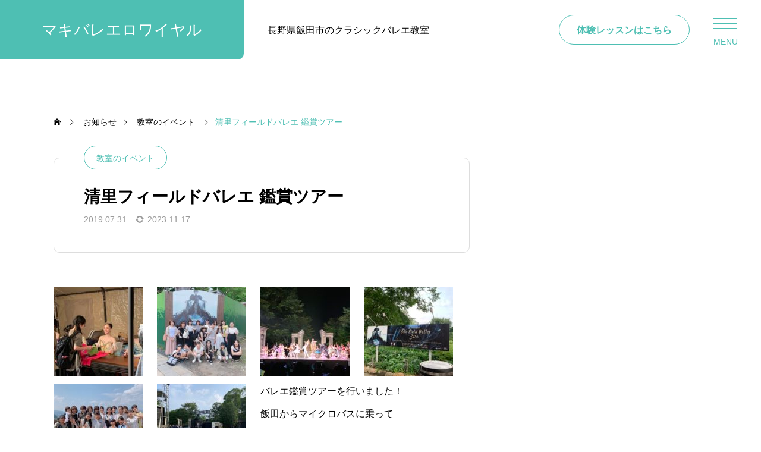

--- FILE ---
content_type: text/html; charset=UTF-8
request_url: https://maki-ballet.net/2019/07/31/%E6%B8%85%E9%87%8C%E3%83%95%E3%82%A3%E3%83%BC%E3%83%AB%E3%83%89%E3%83%90%E3%83%AC%E3%82%A8-%E9%91%91%E8%B3%9E%E3%83%84%E3%82%A2%E3%83%BC/
body_size: 15552
content:
<!DOCTYPE html>
<html class="pc" dir="ltr" lang="ja" prefix="og: https://ogp.me/ns#">
<head>
<meta charset="UTF-8">
<!--[if IE]><meta http-equiv="X-UA-Compatible" content="IE=edge"><![endif]-->
<meta name="viewport" content="width=device-width">
<title>清里フィールドバレエ 鑑賞ツアー | マキバレエロワイヤル</title>
<meta name="description" content="バレエ鑑賞ツアーを行いました！飯田からマイクロバスに乗って山梨まで移動清里フィールドバレエで眠れる森の美女を鑑賞。">
<link rel="pingback" href="https://maki-ballet.net/blog/xmlrpc.php">

		<!-- All in One SEO 4.9.3 - aioseo.com -->
	<meta name="robots" content="max-image-preview:large" />
	<meta name="author" content="Maki Maeda"/>
	<link rel="canonical" href="https://maki-ballet.net/2019/07/31/%e6%b8%85%e9%87%8c%e3%83%95%e3%82%a3%e3%83%bc%e3%83%ab%e3%83%89%e3%83%90%e3%83%ac%e3%82%a8-%e9%91%91%e8%b3%9e%e3%83%84%e3%82%a2%e3%83%bc/" />
	<meta name="generator" content="All in One SEO (AIOSEO) 4.9.3" />

		<!-- Global site tag (gtag.js) - Google Analytics -->
<script async src="https://www.googletagmanager.com/gtag/js?id=G-ZHFWGZ9FNE"></script>
<script>
  window.dataLayer = window.dataLayer || [];
  function gtag(){dataLayer.push(arguments);}
  gtag('js', new Date());

  gtag('config', 'G-ZHFWGZ9FNE');
</script>
		<meta property="og:locale" content="ja_JP" />
		<meta property="og:site_name" content="マキバレエロワイヤル | 長野県飯田市のクラシックバレエ教室" />
		<meta property="og:type" content="activity" />
		<meta property="og:title" content="清里フィールドバレエ 鑑賞ツアー | マキバレエロワイヤル" />
		<meta property="og:url" content="https://maki-ballet.net/2019/07/31/%e6%b8%85%e9%87%8c%e3%83%95%e3%82%a3%e3%83%bc%e3%83%ab%e3%83%89%e3%83%90%e3%83%ac%e3%82%a8-%e9%91%91%e8%b3%9e%e3%83%84%e3%82%a2%e3%83%bc/" />
		<meta name="twitter:card" content="summary" />
		<meta name="twitter:title" content="清里フィールドバレエ 鑑賞ツアー | マキバレエロワイヤル" />
		<script type="application/ld+json" class="aioseo-schema">
			{"@context":"https:\/\/schema.org","@graph":[{"@type":"Article","@id":"https:\/\/maki-ballet.net\/2019\/07\/31\/%e6%b8%85%e9%87%8c%e3%83%95%e3%82%a3%e3%83%bc%e3%83%ab%e3%83%89%e3%83%90%e3%83%ac%e3%82%a8-%e9%91%91%e8%b3%9e%e3%83%84%e3%82%a2%e3%83%bc\/#article","name":"\u6e05\u91cc\u30d5\u30a3\u30fc\u30eb\u30c9\u30d0\u30ec\u30a8 \u9451\u8cde\u30c4\u30a2\u30fc | \u30de\u30ad\u30d0\u30ec\u30a8\u30ed\u30ef\u30a4\u30e4\u30eb","headline":"\u6e05\u91cc\u30d5\u30a3\u30fc\u30eb\u30c9\u30d0\u30ec\u30a8 \u9451\u8cde\u30c4\u30a2\u30fc","author":{"@id":"https:\/\/maki-ballet.net\/author\/makibr\/#author"},"publisher":{"@id":"https:\/\/maki-ballet.net\/#organization"},"image":{"@type":"ImageObject","url":"https:\/\/maki-ballet.net\/blog\/wp-content\/uploads\/2019\/07\/DA3C1AB8-550B-435D-837B-11ACA154648E.jpeg","width":4032,"height":3024},"datePublished":"2019-07-31T11:49:22+09:00","dateModified":"2023-11-17T10:50:43+09:00","inLanguage":"ja","mainEntityOfPage":{"@id":"https:\/\/maki-ballet.net\/2019\/07\/31\/%e6%b8%85%e9%87%8c%e3%83%95%e3%82%a3%e3%83%bc%e3%83%ab%e3%83%89%e3%83%90%e3%83%ac%e3%82%a8-%e9%91%91%e8%b3%9e%e3%83%84%e3%82%a2%e3%83%bc\/#webpage"},"isPartOf":{"@id":"https:\/\/maki-ballet.net\/2019\/07\/31\/%e6%b8%85%e9%87%8c%e3%83%95%e3%82%a3%e3%83%bc%e3%83%ab%e3%83%89%e3%83%90%e3%83%ac%e3%82%a8-%e9%91%91%e8%b3%9e%e3%83%84%e3%82%a2%e3%83%bc\/#webpage"},"articleSection":"\u6559\u5ba4\u306e\u30a4\u30d9\u30f3\u30c8, \u304a\u77e5\u3089\u305b"},{"@type":"BreadcrumbList","@id":"https:\/\/maki-ballet.net\/2019\/07\/31\/%e6%b8%85%e9%87%8c%e3%83%95%e3%82%a3%e3%83%bc%e3%83%ab%e3%83%89%e3%83%90%e3%83%ac%e3%82%a8-%e9%91%91%e8%b3%9e%e3%83%84%e3%82%a2%e3%83%bc\/#breadcrumblist","itemListElement":[{"@type":"ListItem","@id":"https:\/\/maki-ballet.net#listItem","position":1,"name":"\u30db\u30fc\u30e0","item":"https:\/\/maki-ballet.net","nextItem":{"@type":"ListItem","@id":"https:\/\/maki-ballet.net\/category\/learning-events\/#listItem","name":"\u6559\u5ba4\u306e\u30a4\u30d9\u30f3\u30c8"}},{"@type":"ListItem","@id":"https:\/\/maki-ballet.net\/category\/learning-events\/#listItem","position":2,"name":"\u6559\u5ba4\u306e\u30a4\u30d9\u30f3\u30c8","item":"https:\/\/maki-ballet.net\/category\/learning-events\/","nextItem":{"@type":"ListItem","@id":"https:\/\/maki-ballet.net\/2019\/07\/31\/%e6%b8%85%e9%87%8c%e3%83%95%e3%82%a3%e3%83%bc%e3%83%ab%e3%83%89%e3%83%90%e3%83%ac%e3%82%a8-%e9%91%91%e8%b3%9e%e3%83%84%e3%82%a2%e3%83%bc\/#listItem","name":"\u6e05\u91cc\u30d5\u30a3\u30fc\u30eb\u30c9\u30d0\u30ec\u30a8 \u9451\u8cde\u30c4\u30a2\u30fc"},"previousItem":{"@type":"ListItem","@id":"https:\/\/maki-ballet.net#listItem","name":"\u30db\u30fc\u30e0"}},{"@type":"ListItem","@id":"https:\/\/maki-ballet.net\/2019\/07\/31\/%e6%b8%85%e9%87%8c%e3%83%95%e3%82%a3%e3%83%bc%e3%83%ab%e3%83%89%e3%83%90%e3%83%ac%e3%82%a8-%e9%91%91%e8%b3%9e%e3%83%84%e3%82%a2%e3%83%bc\/#listItem","position":3,"name":"\u6e05\u91cc\u30d5\u30a3\u30fc\u30eb\u30c9\u30d0\u30ec\u30a8 \u9451\u8cde\u30c4\u30a2\u30fc","previousItem":{"@type":"ListItem","@id":"https:\/\/maki-ballet.net\/category\/learning-events\/#listItem","name":"\u6559\u5ba4\u306e\u30a4\u30d9\u30f3\u30c8"}}]},{"@type":"Organization","@id":"https:\/\/maki-ballet.net\/#organization","name":"\u30de\u30ad\u30d0\u30ec\u30a8\u30ed\u30ef\u30a4\u30e4\u30eb","description":"\u9577\u91ce\u770c\u98ef\u7530\u5e02\u306e\u30af\u30e9\u30b7\u30c3\u30af\u30d0\u30ec\u30a8\u6559\u5ba4","url":"https:\/\/maki-ballet.net\/"},{"@type":"Person","@id":"https:\/\/maki-ballet.net\/author\/makibr\/#author","url":"https:\/\/maki-ballet.net\/author\/makibr\/","name":"Maki Maeda"},{"@type":"WebPage","@id":"https:\/\/maki-ballet.net\/2019\/07\/31\/%e6%b8%85%e9%87%8c%e3%83%95%e3%82%a3%e3%83%bc%e3%83%ab%e3%83%89%e3%83%90%e3%83%ac%e3%82%a8-%e9%91%91%e8%b3%9e%e3%83%84%e3%82%a2%e3%83%bc\/#webpage","url":"https:\/\/maki-ballet.net\/2019\/07\/31\/%e6%b8%85%e9%87%8c%e3%83%95%e3%82%a3%e3%83%bc%e3%83%ab%e3%83%89%e3%83%90%e3%83%ac%e3%82%a8-%e9%91%91%e8%b3%9e%e3%83%84%e3%82%a2%e3%83%bc\/","name":"\u6e05\u91cc\u30d5\u30a3\u30fc\u30eb\u30c9\u30d0\u30ec\u30a8 \u9451\u8cde\u30c4\u30a2\u30fc | \u30de\u30ad\u30d0\u30ec\u30a8\u30ed\u30ef\u30a4\u30e4\u30eb","inLanguage":"ja","isPartOf":{"@id":"https:\/\/maki-ballet.net\/#website"},"breadcrumb":{"@id":"https:\/\/maki-ballet.net\/2019\/07\/31\/%e6%b8%85%e9%87%8c%e3%83%95%e3%82%a3%e3%83%bc%e3%83%ab%e3%83%89%e3%83%90%e3%83%ac%e3%82%a8-%e9%91%91%e8%b3%9e%e3%83%84%e3%82%a2%e3%83%bc\/#breadcrumblist"},"author":{"@id":"https:\/\/maki-ballet.net\/author\/makibr\/#author"},"creator":{"@id":"https:\/\/maki-ballet.net\/author\/makibr\/#author"},"image":{"@type":"ImageObject","url":"https:\/\/maki-ballet.net\/blog\/wp-content\/uploads\/2019\/07\/DA3C1AB8-550B-435D-837B-11ACA154648E.jpeg","@id":"https:\/\/maki-ballet.net\/2019\/07\/31\/%e6%b8%85%e9%87%8c%e3%83%95%e3%82%a3%e3%83%bc%e3%83%ab%e3%83%89%e3%83%90%e3%83%ac%e3%82%a8-%e9%91%91%e8%b3%9e%e3%83%84%e3%82%a2%e3%83%bc\/#mainImage","width":4032,"height":3024},"primaryImageOfPage":{"@id":"https:\/\/maki-ballet.net\/2019\/07\/31\/%e6%b8%85%e9%87%8c%e3%83%95%e3%82%a3%e3%83%bc%e3%83%ab%e3%83%89%e3%83%90%e3%83%ac%e3%82%a8-%e9%91%91%e8%b3%9e%e3%83%84%e3%82%a2%e3%83%bc\/#mainImage"},"datePublished":"2019-07-31T11:49:22+09:00","dateModified":"2023-11-17T10:50:43+09:00"},{"@type":"WebSite","@id":"https:\/\/maki-ballet.net\/#website","url":"https:\/\/maki-ballet.net\/","name":"\u30de\u30ad\u30d0\u30ec\u30a8\u30ed\u30ef\u30a4\u30e4\u30eb","description":"\u9577\u91ce\u770c\u98ef\u7530\u5e02\u306e\u30af\u30e9\u30b7\u30c3\u30af\u30d0\u30ec\u30a8\u6559\u5ba4","inLanguage":"ja","publisher":{"@id":"https:\/\/maki-ballet.net\/#organization"}}]}
		</script>
		<!-- All in One SEO -->

<link rel="alternate" type="application/rss+xml" title="マキバレエロワイヤル &raquo; フィード" href="https://maki-ballet.net/feed/" />
<link rel="alternate" type="application/rss+xml" title="マキバレエロワイヤル &raquo; コメントフィード" href="https://maki-ballet.net/comments/feed/" />
<link rel="alternate" title="oEmbed (JSON)" type="application/json+oembed" href="https://maki-ballet.net/wp-json/oembed/1.0/embed?url=https%3A%2F%2Fmaki-ballet.net%2F2019%2F07%2F31%2F%25e6%25b8%2585%25e9%2587%258c%25e3%2583%2595%25e3%2582%25a3%25e3%2583%25bc%25e3%2583%25ab%25e3%2583%2589%25e3%2583%2590%25e3%2583%25ac%25e3%2582%25a8-%25e9%2591%2591%25e8%25b3%259e%25e3%2583%2584%25e3%2582%25a2%25e3%2583%25bc%2F" />
<link rel="alternate" title="oEmbed (XML)" type="text/xml+oembed" href="https://maki-ballet.net/wp-json/oembed/1.0/embed?url=https%3A%2F%2Fmaki-ballet.net%2F2019%2F07%2F31%2F%25e6%25b8%2585%25e9%2587%258c%25e3%2583%2595%25e3%2582%25a3%25e3%2583%25bc%25e3%2583%25ab%25e3%2583%2589%25e3%2583%2590%25e3%2583%25ac%25e3%2582%25a8-%25e9%2591%2591%25e8%25b3%259e%25e3%2583%2584%25e3%2582%25a2%25e3%2583%25bc%2F&#038;format=xml" />
<style id='wp-img-auto-sizes-contain-inline-css' type='text/css'>
img:is([sizes=auto i],[sizes^="auto," i]){contain-intrinsic-size:3000px 1500px}
/*# sourceURL=wp-img-auto-sizes-contain-inline-css */
</style>
<link rel='stylesheet' id='sbi_styles-css' href='https://maki-ballet.net/blog/wp-content/plugins/instagram-feed/css/sbi-styles.min.css?ver=6.10.0' type='text/css' media='all' />
<link rel='stylesheet' id='main-style-css' href='https://maki-ballet.net/blog/wp-content/themes/cherie_tcd101/style.css?ver=1.1.3' type='text/css' media='all' />
<link rel='stylesheet' id='design-plus-css' href='https://maki-ballet.net/blog/wp-content/themes/cherie_tcd101/css/design-plus.css?ver=1.1.3' type='text/css' media='all' />
<link rel='stylesheet' id='sns-botton-css' href='https://maki-ballet.net/blog/wp-content/themes/cherie_tcd101/css/sns-botton.css?ver=1.1.3' type='text/css' media='all' />
<link rel='stylesheet' id='responsive-css' href='https://maki-ballet.net/blog/wp-content/themes/cherie_tcd101/css/responsive.css?ver=1.1.3' type='text/css' media='screen and (max-width:1221px)' />
<link rel='stylesheet' id='footer-bar-css' href='https://maki-ballet.net/blog/wp-content/themes/cherie_tcd101/css/footer-bar.css?ver=1.1.3' type='text/css' media='screen and (max-width:1221px)' />
<link rel='stylesheet' id='simplebar-css' href='https://maki-ballet.net/blog/wp-content/themes/cherie_tcd101/js/simplebar.css?ver=1.1.3' type='text/css' media='all' />
<link rel='stylesheet' id='splide_css-css' href='https://maki-ballet.net/blog/wp-content/themes/cherie_tcd101/js/splide-core.min.css?ver=4.1.3' type='text/css' media='all' />
<style id='wp-block-library-inline-css' type='text/css'>
:root{--wp-block-synced-color:#7a00df;--wp-block-synced-color--rgb:122,0,223;--wp-bound-block-color:var(--wp-block-synced-color);--wp-editor-canvas-background:#ddd;--wp-admin-theme-color:#007cba;--wp-admin-theme-color--rgb:0,124,186;--wp-admin-theme-color-darker-10:#006ba1;--wp-admin-theme-color-darker-10--rgb:0,107,160.5;--wp-admin-theme-color-darker-20:#005a87;--wp-admin-theme-color-darker-20--rgb:0,90,135;--wp-admin-border-width-focus:2px}@media (min-resolution:192dpi){:root{--wp-admin-border-width-focus:1.5px}}.wp-element-button{cursor:pointer}:root .has-very-light-gray-background-color{background-color:#eee}:root .has-very-dark-gray-background-color{background-color:#313131}:root .has-very-light-gray-color{color:#eee}:root .has-very-dark-gray-color{color:#313131}:root .has-vivid-green-cyan-to-vivid-cyan-blue-gradient-background{background:linear-gradient(135deg,#00d084,#0693e3)}:root .has-purple-crush-gradient-background{background:linear-gradient(135deg,#34e2e4,#4721fb 50%,#ab1dfe)}:root .has-hazy-dawn-gradient-background{background:linear-gradient(135deg,#faaca8,#dad0ec)}:root .has-subdued-olive-gradient-background{background:linear-gradient(135deg,#fafae1,#67a671)}:root .has-atomic-cream-gradient-background{background:linear-gradient(135deg,#fdd79a,#004a59)}:root .has-nightshade-gradient-background{background:linear-gradient(135deg,#330968,#31cdcf)}:root .has-midnight-gradient-background{background:linear-gradient(135deg,#020381,#2874fc)}:root{--wp--preset--font-size--normal:16px;--wp--preset--font-size--huge:42px}.has-regular-font-size{font-size:1em}.has-larger-font-size{font-size:2.625em}.has-normal-font-size{font-size:var(--wp--preset--font-size--normal)}.has-huge-font-size{font-size:var(--wp--preset--font-size--huge)}.has-text-align-center{text-align:center}.has-text-align-left{text-align:left}.has-text-align-right{text-align:right}.has-fit-text{white-space:nowrap!important}#end-resizable-editor-section{display:none}.aligncenter{clear:both}.items-justified-left{justify-content:flex-start}.items-justified-center{justify-content:center}.items-justified-right{justify-content:flex-end}.items-justified-space-between{justify-content:space-between}.screen-reader-text{border:0;clip-path:inset(50%);height:1px;margin:-1px;overflow:hidden;padding:0;position:absolute;width:1px;word-wrap:normal!important}.screen-reader-text:focus{background-color:#ddd;clip-path:none;color:#444;display:block;font-size:1em;height:auto;left:5px;line-height:normal;padding:15px 23px 14px;text-decoration:none;top:5px;width:auto;z-index:100000}html :where(.has-border-color){border-style:solid}html :where([style*=border-top-color]){border-top-style:solid}html :where([style*=border-right-color]){border-right-style:solid}html :where([style*=border-bottom-color]){border-bottom-style:solid}html :where([style*=border-left-color]){border-left-style:solid}html :where([style*=border-width]){border-style:solid}html :where([style*=border-top-width]){border-top-style:solid}html :where([style*=border-right-width]){border-right-style:solid}html :where([style*=border-bottom-width]){border-bottom-style:solid}html :where([style*=border-left-width]){border-left-style:solid}html :where(img[class*=wp-image-]){height:auto;max-width:100%}:where(figure){margin:0 0 1em}html :where(.is-position-sticky){--wp-admin--admin-bar--position-offset:var(--wp-admin--admin-bar--height,0px)}@media screen and (max-width:600px){html :where(.is-position-sticky){--wp-admin--admin-bar--position-offset:0px}}

/*# sourceURL=wp-block-library-inline-css */
</style><style id='global-styles-inline-css' type='text/css'>
:root{--wp--preset--aspect-ratio--square: 1;--wp--preset--aspect-ratio--4-3: 4/3;--wp--preset--aspect-ratio--3-4: 3/4;--wp--preset--aspect-ratio--3-2: 3/2;--wp--preset--aspect-ratio--2-3: 2/3;--wp--preset--aspect-ratio--16-9: 16/9;--wp--preset--aspect-ratio--9-16: 9/16;--wp--preset--color--black: #000000;--wp--preset--color--cyan-bluish-gray: #abb8c3;--wp--preset--color--white: #ffffff;--wp--preset--color--pale-pink: #f78da7;--wp--preset--color--vivid-red: #cf2e2e;--wp--preset--color--luminous-vivid-orange: #ff6900;--wp--preset--color--luminous-vivid-amber: #fcb900;--wp--preset--color--light-green-cyan: #7bdcb5;--wp--preset--color--vivid-green-cyan: #00d084;--wp--preset--color--pale-cyan-blue: #8ed1fc;--wp--preset--color--vivid-cyan-blue: #0693e3;--wp--preset--color--vivid-purple: #9b51e0;--wp--preset--gradient--vivid-cyan-blue-to-vivid-purple: linear-gradient(135deg,rgb(6,147,227) 0%,rgb(155,81,224) 100%);--wp--preset--gradient--light-green-cyan-to-vivid-green-cyan: linear-gradient(135deg,rgb(122,220,180) 0%,rgb(0,208,130) 100%);--wp--preset--gradient--luminous-vivid-amber-to-luminous-vivid-orange: linear-gradient(135deg,rgb(252,185,0) 0%,rgb(255,105,0) 100%);--wp--preset--gradient--luminous-vivid-orange-to-vivid-red: linear-gradient(135deg,rgb(255,105,0) 0%,rgb(207,46,46) 100%);--wp--preset--gradient--very-light-gray-to-cyan-bluish-gray: linear-gradient(135deg,rgb(238,238,238) 0%,rgb(169,184,195) 100%);--wp--preset--gradient--cool-to-warm-spectrum: linear-gradient(135deg,rgb(74,234,220) 0%,rgb(151,120,209) 20%,rgb(207,42,186) 40%,rgb(238,44,130) 60%,rgb(251,105,98) 80%,rgb(254,248,76) 100%);--wp--preset--gradient--blush-light-purple: linear-gradient(135deg,rgb(255,206,236) 0%,rgb(152,150,240) 100%);--wp--preset--gradient--blush-bordeaux: linear-gradient(135deg,rgb(254,205,165) 0%,rgb(254,45,45) 50%,rgb(107,0,62) 100%);--wp--preset--gradient--luminous-dusk: linear-gradient(135deg,rgb(255,203,112) 0%,rgb(199,81,192) 50%,rgb(65,88,208) 100%);--wp--preset--gradient--pale-ocean: linear-gradient(135deg,rgb(255,245,203) 0%,rgb(182,227,212) 50%,rgb(51,167,181) 100%);--wp--preset--gradient--electric-grass: linear-gradient(135deg,rgb(202,248,128) 0%,rgb(113,206,126) 100%);--wp--preset--gradient--midnight: linear-gradient(135deg,rgb(2,3,129) 0%,rgb(40,116,252) 100%);--wp--preset--font-size--small: 13px;--wp--preset--font-size--medium: 20px;--wp--preset--font-size--large: 36px;--wp--preset--font-size--x-large: 42px;--wp--preset--spacing--20: 0.44rem;--wp--preset--spacing--30: 0.67rem;--wp--preset--spacing--40: 1rem;--wp--preset--spacing--50: 1.5rem;--wp--preset--spacing--60: 2.25rem;--wp--preset--spacing--70: 3.38rem;--wp--preset--spacing--80: 5.06rem;--wp--preset--shadow--natural: 6px 6px 9px rgba(0, 0, 0, 0.2);--wp--preset--shadow--deep: 12px 12px 50px rgba(0, 0, 0, 0.4);--wp--preset--shadow--sharp: 6px 6px 0px rgba(0, 0, 0, 0.2);--wp--preset--shadow--outlined: 6px 6px 0px -3px rgb(255, 255, 255), 6px 6px rgb(0, 0, 0);--wp--preset--shadow--crisp: 6px 6px 0px rgb(0, 0, 0);}:where(.is-layout-flex){gap: 0.5em;}:where(.is-layout-grid){gap: 0.5em;}body .is-layout-flex{display: flex;}.is-layout-flex{flex-wrap: wrap;align-items: center;}.is-layout-flex > :is(*, div){margin: 0;}body .is-layout-grid{display: grid;}.is-layout-grid > :is(*, div){margin: 0;}:where(.wp-block-columns.is-layout-flex){gap: 2em;}:where(.wp-block-columns.is-layout-grid){gap: 2em;}:where(.wp-block-post-template.is-layout-flex){gap: 1.25em;}:where(.wp-block-post-template.is-layout-grid){gap: 1.25em;}.has-black-color{color: var(--wp--preset--color--black) !important;}.has-cyan-bluish-gray-color{color: var(--wp--preset--color--cyan-bluish-gray) !important;}.has-white-color{color: var(--wp--preset--color--white) !important;}.has-pale-pink-color{color: var(--wp--preset--color--pale-pink) !important;}.has-vivid-red-color{color: var(--wp--preset--color--vivid-red) !important;}.has-luminous-vivid-orange-color{color: var(--wp--preset--color--luminous-vivid-orange) !important;}.has-luminous-vivid-amber-color{color: var(--wp--preset--color--luminous-vivid-amber) !important;}.has-light-green-cyan-color{color: var(--wp--preset--color--light-green-cyan) !important;}.has-vivid-green-cyan-color{color: var(--wp--preset--color--vivid-green-cyan) !important;}.has-pale-cyan-blue-color{color: var(--wp--preset--color--pale-cyan-blue) !important;}.has-vivid-cyan-blue-color{color: var(--wp--preset--color--vivid-cyan-blue) !important;}.has-vivid-purple-color{color: var(--wp--preset--color--vivid-purple) !important;}.has-black-background-color{background-color: var(--wp--preset--color--black) !important;}.has-cyan-bluish-gray-background-color{background-color: var(--wp--preset--color--cyan-bluish-gray) !important;}.has-white-background-color{background-color: var(--wp--preset--color--white) !important;}.has-pale-pink-background-color{background-color: var(--wp--preset--color--pale-pink) !important;}.has-vivid-red-background-color{background-color: var(--wp--preset--color--vivid-red) !important;}.has-luminous-vivid-orange-background-color{background-color: var(--wp--preset--color--luminous-vivid-orange) !important;}.has-luminous-vivid-amber-background-color{background-color: var(--wp--preset--color--luminous-vivid-amber) !important;}.has-light-green-cyan-background-color{background-color: var(--wp--preset--color--light-green-cyan) !important;}.has-vivid-green-cyan-background-color{background-color: var(--wp--preset--color--vivid-green-cyan) !important;}.has-pale-cyan-blue-background-color{background-color: var(--wp--preset--color--pale-cyan-blue) !important;}.has-vivid-cyan-blue-background-color{background-color: var(--wp--preset--color--vivid-cyan-blue) !important;}.has-vivid-purple-background-color{background-color: var(--wp--preset--color--vivid-purple) !important;}.has-black-border-color{border-color: var(--wp--preset--color--black) !important;}.has-cyan-bluish-gray-border-color{border-color: var(--wp--preset--color--cyan-bluish-gray) !important;}.has-white-border-color{border-color: var(--wp--preset--color--white) !important;}.has-pale-pink-border-color{border-color: var(--wp--preset--color--pale-pink) !important;}.has-vivid-red-border-color{border-color: var(--wp--preset--color--vivid-red) !important;}.has-luminous-vivid-orange-border-color{border-color: var(--wp--preset--color--luminous-vivid-orange) !important;}.has-luminous-vivid-amber-border-color{border-color: var(--wp--preset--color--luminous-vivid-amber) !important;}.has-light-green-cyan-border-color{border-color: var(--wp--preset--color--light-green-cyan) !important;}.has-vivid-green-cyan-border-color{border-color: var(--wp--preset--color--vivid-green-cyan) !important;}.has-pale-cyan-blue-border-color{border-color: var(--wp--preset--color--pale-cyan-blue) !important;}.has-vivid-cyan-blue-border-color{border-color: var(--wp--preset--color--vivid-cyan-blue) !important;}.has-vivid-purple-border-color{border-color: var(--wp--preset--color--vivid-purple) !important;}.has-vivid-cyan-blue-to-vivid-purple-gradient-background{background: var(--wp--preset--gradient--vivid-cyan-blue-to-vivid-purple) !important;}.has-light-green-cyan-to-vivid-green-cyan-gradient-background{background: var(--wp--preset--gradient--light-green-cyan-to-vivid-green-cyan) !important;}.has-luminous-vivid-amber-to-luminous-vivid-orange-gradient-background{background: var(--wp--preset--gradient--luminous-vivid-amber-to-luminous-vivid-orange) !important;}.has-luminous-vivid-orange-to-vivid-red-gradient-background{background: var(--wp--preset--gradient--luminous-vivid-orange-to-vivid-red) !important;}.has-very-light-gray-to-cyan-bluish-gray-gradient-background{background: var(--wp--preset--gradient--very-light-gray-to-cyan-bluish-gray) !important;}.has-cool-to-warm-spectrum-gradient-background{background: var(--wp--preset--gradient--cool-to-warm-spectrum) !important;}.has-blush-light-purple-gradient-background{background: var(--wp--preset--gradient--blush-light-purple) !important;}.has-blush-bordeaux-gradient-background{background: var(--wp--preset--gradient--blush-bordeaux) !important;}.has-luminous-dusk-gradient-background{background: var(--wp--preset--gradient--luminous-dusk) !important;}.has-pale-ocean-gradient-background{background: var(--wp--preset--gradient--pale-ocean) !important;}.has-electric-grass-gradient-background{background: var(--wp--preset--gradient--electric-grass) !important;}.has-midnight-gradient-background{background: var(--wp--preset--gradient--midnight) !important;}.has-small-font-size{font-size: var(--wp--preset--font-size--small) !important;}.has-medium-font-size{font-size: var(--wp--preset--font-size--medium) !important;}.has-large-font-size{font-size: var(--wp--preset--font-size--large) !important;}.has-x-large-font-size{font-size: var(--wp--preset--font-size--x-large) !important;}
/*# sourceURL=global-styles-inline-css */
</style>

<style id='classic-theme-styles-inline-css' type='text/css'>
/*! This file is auto-generated */
.wp-block-button__link{color:#fff;background-color:#32373c;border-radius:9999px;box-shadow:none;text-decoration:none;padding:calc(.667em + 2px) calc(1.333em + 2px);font-size:1.125em}.wp-block-file__button{background:#32373c;color:#fff;text-decoration:none}
/*# sourceURL=/wp-includes/css/classic-themes.min.css */
</style>
<link rel='stylesheet' id='contact-form-7-css' href='https://maki-ballet.net/blog/wp-content/plugins/contact-form-7/includes/css/styles.css?ver=6.1.4' type='text/css' media='all' />
<script type="text/javascript" src="https://maki-ballet.net/blog/wp-includes/js/jquery/jquery.min.js?ver=3.7.1" id="jquery-core-js"></script>
<script type="text/javascript" src="https://maki-ballet.net/blog/wp-includes/js/jquery/jquery-migrate.min.js?ver=3.4.1" id="jquery-migrate-js"></script>
<link rel="https://api.w.org/" href="https://maki-ballet.net/wp-json/" /><link rel="alternate" title="JSON" type="application/json" href="https://maki-ballet.net/wp-json/wp/v2/posts/511" /><link rel='shortlink' href='https://maki-ballet.net/?p=511' />
<link rel="apple-touch-icon" sizes="180x180" href="/blog/wp-content/uploads/fbrfg/apple-touch-icon.png">
<link rel="icon" type="image/png" sizes="32x32" href="/blog/wp-content/uploads/fbrfg/favicon-32x32.png">
<link rel="icon" type="image/png" sizes="16x16" href="/blog/wp-content/uploads/fbrfg/favicon-16x16.png">
<link rel="manifest" href="/blog/wp-content/uploads/fbrfg/site.webmanifest">
<link rel="mask-icon" href="/blog/wp-content/uploads/fbrfg/safari-pinned-tab.svg" color="#5bbad5">
<link rel="shortcut icon" href="/blog/wp-content/uploads/fbrfg/favicon.ico">
<meta name="msapplication-TileColor" content="#da532c">
<meta name="msapplication-config" content="/blog/wp-content/uploads/fbrfg/browserconfig.xml">
<meta name="theme-color" content="#ffffff"><style type="text/css">
body { font-size:16px; }
#single_post_header .title { font-size:28px; }
.post_content h1 { font-size:28px; }
.post_content h2 { font-size:28px; }
.post_content h3 { font-size:26px; }
.post_content h4 { font-size:24px; }
.post_content h5 { font-size:22px; }
.post_content h6 { font-size:20px; }
.header_catch { font-size:40px !important; }
.rich_font { font-size:32px !important; }
@media screen and (max-width:1100px) {
  .header_catch { font-size:33px !important; }
  .rich_font { font-size:28px !important; }
}
@media screen and (max-width:800px) {
  body { font-size:14px; }
  #single_post_header .title { font-size:20px; }
  .post_content h1 { font-size:20px; }
  .post_content h2 { font-size:20px; }
  .post_content h3 { font-size:18px; }
  .post_content h4 { font-size:16px; }
  .post_content h5 { font-size:14px; }
  .post_content h6 { font-size:12px; }
  .header_catch { font-size:20px !important; }
  .rich_font { font-size:20px !important; }
}
body, input, textarea { font-family: Arial, "ヒラギノ角ゴ ProN W3", "Hiragino Kaku Gothic ProN", "メイリオ", Meiryo, sans-serif; }

.rich_font, .p-vertical { font-family: Arial, "Hiragino Sans", "ヒラギノ角ゴ ProN", "Hiragino Kaku Gothic ProN", "游ゴシック", YuGothic, "メイリオ", Meiryo, sans-serif; font-weight:600; }

.header_catch { font-family: Arial, "Hiragino Sans", "ヒラギノ角ゴ ProN", "Hiragino Kaku Gothic ProN", "游ゴシック", YuGothic, "メイリオ", Meiryo, sans-serif; font-weight:600; }

#single_post_header .title { font-family: Arial, "Hiragino Sans", "ヒラギノ角ゴ ProN", "Hiragino Kaku Gothic ProN", "游ゴシック", YuGothic, "メイリオ", Meiryo, sans-serif; font-weight:600; }

.rich_font_type1 { font-family: Arial, "ヒラギノ角ゴ ProN W3", "Hiragino Kaku Gothic ProN", "メイリオ", Meiryo, sans-serif; font-weight:600; }
.rich_font_type2 { font-family: Arial, "Hiragino Sans", "ヒラギノ角ゴ ProN", "Hiragino Kaku Gothic ProN", "游ゴシック", YuGothic, "メイリオ", Meiryo, sans-serif; font-weight:600; }
.rich_font_type3 { font-family: "Times New Roman" , "游明朝" , "Yu Mincho" , "游明朝体" , "YuMincho" , "ヒラギノ明朝 Pro W3" , "Hiragino Mincho Pro" , "HiraMinProN-W3" , "HGS明朝E" , "ＭＳ Ｐ明朝" , "MS PMincho" , serif; font-weight:600; }


.logo_text { font-size:26px; }
@media screen and (max-width:1201px) {
  .logo_text { font-size:20px; }
}
.animate_background .image_wrap img {
  width:100%; height:100%; will-change:transform;
  transition: transform  0.5s ease;
}
.animate_background:hover .image_wrap img {
  transform: scale(1.2);
}


a { color:#000; }

.design_content .main_content .catch, .design_button2, .post_content a.design_button2, .faq_list .headline, .design_profile .headline, .design_profile .name, .widget_headline, #access_map h3, .lp_content .headline, .lesson_content .headline, .lesson_content .list_type2.pc tr:nth-child(1), .lesson_content .list_type2.mobile td:nth-child(1), #archive_recommend_post_slider .new_icon, #author_sns.color_type1 li a:before, #author_headline, .toc_widget_wrap.styled .toc_title, #dropdown_menu > ul > li.active > a, #tcd_toc_modal_content .toc_title,
  #archive_news .headline, #single_post_header .category a, #archive_pickup_post_slider .category, #archive_gallery .gallery_list .headline, #archive_recommend_post_slider .category, .blog_list .category, #archive_blog .headline, .voice_list .catch, #single_voice_header .catch, #single_voice_main_content .voice_faq_list h2, .drawer_menu_button .label, #drawer_menu_button .label, #header_button_list a, #footer_sns.color_type1 a:before, #bread_crumb, #bread_crumb li.last, #related_post .headline,  #comments .headline, .faq_list .title.active, #simple_page_header .catch
    { color:#4ebfb3; }

.design_profile .sns_button_list.color_type1 a:before, .cardlink .title a
  { color:#4ebfb3 !important; }

.design_content .headline, .design_button2:after, .page_navi span.current, .cb_headline, #submit_comment, #post_pagination p, #archive_pickup_post_slider_area .headline, #archive_gallery .splide__pagination li button.is-active, .drawer_menu_button .line, #drawer_menu, #header_logo, #drawer_menu_button .line, #return_top a, #archive_recommend_post_slider .splide__pagination button.is-active, #comment_tab li.active a, .widget_tab_post_list_button div.active, #wp-calendar tbody a, .widget_categories a:before, .lesson_content .top_headline, .q_styled_ol li:before, #drawer_menu_mobile,
  body.header_fixed #header, #header:after, #dropdown_menu ul ul a
    { background-color:#4ebfb3; }

.page_navi span.current, .design_profile .sns_button_list.color_type1 a, #single_post_header .category, #header_button_list a, #footer_sns.color_type1 a, #archive_recommend_post_slider .category, .blog_list .category, #archive_pickup_post_slider .category, #author_sns a
  { border-color:#4ebfb3; }

a:hover, .post_content a.design_button2:hover, .design_profile .sns_button_list.color_type1 a:hover:before, #header_button_list a:hover, .drawer_menu_button:hover .label, #next_prev_post2 a:hover .title, .single_post_nav:hover span:after, .faq_list .title:hover, .tcdw_search_box_widget .search_area .search_button:hover:before, #single_author_title_area .author_link li a:hover:before, .author_profile a:hover, #post_meta_bottom a:hover, .cardlink_title a:hover, .comment a:hover,
  .comment_form_wrapper a:hover, #tcd_toc.styled .toc_link:hover, .tcd_toc_widget.no_underline .toc_widget_wrap.styled .toc_link:hover, #author_sns.color_type1 li a:hover:before, .voice_list a:hover .catch, .voice_carousel a:hover .catch, #next_prev_post2 a:hover .title, #single_post_header .category a:hover, #archive_recommend_post_slider .category:hover, #archive_pickup_post_slider .category:hover, .blog_list .category:hover
    { color:#1c8d81; }

#post_pagination a:hover, #return_top a:hover, .drawer_menu_button:hover .line, #archive_gallery .splide__pagination li button:hover, .page_navi a:hover, #archive_recommend_post_slider .splide__pagination button:hover, #p_readmore .button:hover, .c-pw__btn:hover, #comment_tab li a:hover, #submit_comment:hover, #cancel_comment_reply a:hover, #post_tag_list a:hover,  #wp-calendar #prev a:hover, #wp-calendar #next a:hover, #wp-calendar td a:hover, #comment_tab li a:hover, .tcdw_tag_list_widget ol a:hover, .widget_tag_cloud .tagcloud a:hover, #wp-calendar tbody a:hover, #dropdown_menu ul ul a:hover
  { background-color:#1c8d81; }

#mobile_menu li li a, body.header_fixed #dropdown_menu > ul > li.active > a, body.header_fixed #dropdown_menu ul ul a
  { background-color:#1c8d81; }

.design_profile .sns_button_list.color_type1 a:hover, #archive_pickup_post_slider .category:hover, #header_button_list a:hover, .blog_list .category:hover, #archive_recommend_post_slider .category:hover, #comment_textarea textarea:focus, .c-pw__box-input:focus, .tcdw_tag_list_widget ol a:hover, .widget_tag_cloud .tagcloud a:hover, #header_slider_wrap .slick-dots button:hover::before, #author_sns a:hover
  { border-color:#1c8d81; }

body.header_fixed #dropdown_menu ul ul a:hover { background-color:#037468; }

@media screen and (max-width:800px) {
  body.mobile_header_fixed #header { background-color:#4ebfb3; }
}

.post_content a, .widget_block a, .textwidget a, #no_post a, #page_404_header .desc a, #no_search_result a { color:#0aaaa0; }
#page_404_header .desc a:hover { color:#0aaaa0; }
.widget_block a:hover, .textwidget a:hover, #no_post a:hover { color:rgba(10,170,160,0.6); }
.post_content a:hover { color:#0aaaa0; }
.styled_h2 {
  font-size:28px!important;
  text-align:center!important;
  font-weight:600!important;
  color:#4ebfb3;
  border-color:#bfbfbf;
  border-width:1px;
  border-style:dotted;
border-left:none;
border-right:none;
padding-top:0.8em!important;
padding-bottom:0.8em!important;
background-color:transparent;
}
@media screen and (max-width:800px) {
  .styled_h2 { font-size:22px!important; }
}
.styled_h3 {
  font-size:26px!important;
  text-align:left!important;
  font-weight:600!important;
  color:#353535;
  border-color:#4ebfb3;
  border-width:6px;
  border-style:solid;
padding-left:1em!important;
padding-top:0.5em!important;
padding-bottom:0.5em!important;
border-right:none;
border-top:none;
border-bottom:none;
background-color:transparent;
}
@media screen and (max-width:800px) {
  .styled_h3 { font-size:20px!important; }
}
.styled_h4 {
  font-size:22px!important;
  text-align:left!important;
  font-weight:500!important;
  color:#72d3c6;
  border-color:#dddddd;
  border-width:1px;
  border-style:dotted;
border-left:none;
border-right:none;
border-top:none;
padding-bottom:0.8em!important;
background-color:transparent;
}
@media screen and (max-width:800px) {
  .styled_h4 { font-size:18px!important; }
}
.styled_h5 {
  font-size:20px!important;
  text-align:left!important;
  font-weight:500!important;
  color:#000000;
  border-color:#000000;
  border-width:3px;
  border-style:double;
border-left:none;
border-right:none;
border-top:none;
border-bottom:none;
background-color:#f2f2f2;
padding:0.8em 1em!important;
}
@media screen and (max-width:800px) {
  .styled_h5 { font-size:16px!important; }
}
.post_content a.q_custom_button1 { width:280px; height:60px; line-height:60px;border-radius:0px;color:#7ea0c8 !important; border-color:#7ea0c8; }
.post_content a.q_custom_button1:before { background-color:#4c6e96;opacity:0; }
.post_content a.q_custom_button1:hover { color:#fff !important; border-color:#4c6e96; }
.post_content a.q_custom_button1:hover:before { opacity:1; }
@media (max-width: 1200px) {
  .post_content a.q_custom_button1 { width:260px; }
}
@media (max-width: 800px) {
  .post_content a.q_custom_button1 { width:240px; height:50px; line-height:50px; }
}
.post_content a.q_custom_button2 { width:280px; height:60px; line-height:60px;border-radius:0px;color:#fff !important; background-color:#7ea0c8;border:none; }
.post_content a.q_custom_button2:before { background-color:#4c6e96;opacity:0; }
.post_content a.q_custom_button2:hover {  }
.post_content a.q_custom_button2:hover:before { opacity:1; }
@media (max-width: 1200px) {
  .post_content a.q_custom_button2 { width:260px; }
}
@media (max-width: 800px) {
  .post_content a.q_custom_button2 { width:240px; height:50px; line-height:50px; }
}
.post_content a.q_custom_button3 { width:280px; height:60px; line-height:60px;border-radius:0px;color:#fff !important; border-color:#7ea0c8; }
.post_content a.q_custom_button3:before { background-color:#7ea0c8;opacity:1; }
.post_content a.q_custom_button3:hover { color:#4c6e96 !important; border-color:#4c6e96; }
.post_content a.q_custom_button3:hover:before { opacity:0; }
@media (max-width: 1200px) {
  .post_content a.q_custom_button3 { width:260px; }
}
@media (max-width: 800px) {
  .post_content a.q_custom_button3 { width:240px; height:50px; line-height:50px; }
}
.q_frame1 {
  background:#ffffff;
  border-radius:0px;
  border-width:1px;
  border-color:#dddddd;
  border-style:solid;
}
.q_frame1 .q_frame_label {
  color:#000000;
}
.q_frame2 {
  background:#ffffff;
  border-radius:0px;
  border-width:1px;
  border-color:#009aff;
  border-style:solid;
}
.q_frame2 .q_frame_label {
  color:#009aff;
}
.q_frame3 {
  background:#ffffff;
  border-radius:10px;
  border-width:1px;
  border-color:#bdedd6;
  border-style:solid;
}
.q_frame3 .q_frame_label {
  color:#47cc8b;
}
.q_underline1 {
  font-weight:500;
  background-image: -webkit-linear-gradient(left, transparent 50%, #fff799 50%);
  background-image: -moz-linear-gradient(left, transparent 50%, #fff799 50%);
  background-image: linear-gradient(to right, transparent 50%, #fff799 50%);
  background-position:-100% 0.8em;}
.q_underline2 {
  font-weight:600;
  background-image: -webkit-linear-gradient(left, transparent 50%, #99f9ff 50%);
  background-image: -moz-linear-gradient(left, transparent 50%, #99f9ff 50%);
  background-image: linear-gradient(to right, transparent 50%, #99f9ff 50%);
  }
.q_underline3 {
  font-weight:600;
  background-image: -webkit-linear-gradient(left, transparent 50%, #ff99b8 50%);
  background-image: -moz-linear-gradient(left, transparent 50%, #ff99b8 50%);
  background-image: linear-gradient(to right, transparent 50%, #ff99b8 50%);
  }
.speech_balloon1 .speech_balloon_text_inner {
  color:#000000;
  background-color:#ffdfdf;
  border-color:#ffdfdf;
}
.speech_balloon1 .before { border-left-color:#ffdfdf; }
.speech_balloon1 .after { border-right-color:#ffdfdf; }
.speech_balloon2 .speech_balloon_text_inner {
  color:#000000;
  background-color:#ffffff;
  border-color:#ff5353;
}
.speech_balloon2 .before { border-left-color:#ff5353; }
.speech_balloon2 .after { border-right-color:#ffffff; }
.speech_balloon3 .speech_balloon_text_inner {
  color:#000000;
  background-color:#ccf4ff;
  border-color:#ccf4ff;
}
.speech_balloon3 .before { border-left-color:#ccf4ff; }
.speech_balloon3 .after { border-right-color:#ccf4ff; }
.speech_balloon4 .speech_balloon_text_inner {
  color:#000000;
  background-color:#ffffff;
  border-color:#0789b5;
}
.speech_balloon4 .before { border-left-color:#0789b5; }
.speech_balloon4 .after { border-right-color:#ffffff; }
.qt_google_map .pb_googlemap_custom-overlay-inner { background:#000000; color:#ffffff; }
.qt_google_map .pb_googlemap_custom-overlay-inner::after { border-color:#000000 transparent transparent transparent; }
</style>

<style id="current-page-style" type="text/css">
#single_post_header .title { font-size:28px; }
@media screen and (max-width:800px) {
  #single_post_header .title { font-size:20px; }
}
.ggmap {
position: relative;
/*padding-bottom: 56.25%;*/
padding-bottom: 30%;
padding-top: 30px;
height: 0;
overflow: hidden;
}
 
.ggmap iframe,
.ggmap object,
.ggmap embed {
position: absolute;
top: 0;
left: 0;
width: 100%;
height: 400px;
}


@media screen and (max-width: 640px) {
  .ggmap {
position: relative;
padding-bottom: 56.25%;
padding-top: 30px;
height: 0;
overflow: hidden;
}
 
.ggmap iframe,
.ggmap object,
.ggmap embed {
position: absolute;
top: 0;
left: 0;
width: 100%;
height: 100%;
}
}

/* トップロゴの位置調整 */
#header_slider_catch_area .logo { margin:0 0 -55px -35px; }

/* トップロゴの位置調整（モバイル用） */
@media screen and (max-width:800px) {
 #header_slider_catch_area .logo { margin: -60px 0 -60px -10px; }
}

span.required-contactform7 {
    font-size: 14px; /* 適切なフォントサイズに調整 */
    color: #ff0055; /* 彩度を落としたピンク色に設定 */
    /* 以下は、文字の前に少しスペースを追加するスタイルです。必要に応じてコメントアウトしてください。 */
    margin-right: 5px; /* 右側に5pxのマージンを追加 */
    /* 以下は、フォントが太い場合は通常に調整するスタイルです。必要に応じてコメントアウトしてください。 */
    font-weight: normal;
}

.cb_free_space {
  position: relative;
  border-top: none;
  padding: 0;
  margin-top: 60px;
}</style>


</head>
<body id="body" class="wp-singular post-template-default single single-post postid-511 single-format-standard wp-theme-cherie_tcd101 design_type1 header_type1 no_comment_form">
<div id="js-body-start"></div>


<header id="header">
 <p id="header_logo">
 <a href="https://maki-ballet.net/" title="マキバレエロワイヤル">
    <span class="logo_text rich_font_type2">マキバレエロワイヤル</span>
   </a>
</p>

 <div id="site_desc"><h2><span>長野県飯田市のクラシックバレエ教室</span></h2></div>
  <div id="header_button_list">
    <a id="header_button1" href="https://maki-ballet.net/trial-lesson/" ><span>体験レッスンはこちら</span></a>
   </div><!-- END #header_button_list -->
  <div class="drawer_menu_button open"><span class="line"></span><span class="line"></span><span class="line"></span><span class="label">MENU</span></div>
 
</header>

<div id="container">

 
<div class="breadcrumb">
 <div id="bread_crumb">
 <ul class="clearfix" itemscope itemtype="https://schema.org/BreadcrumbList">
  <li itemprop="itemListElement" itemscope itemtype="https://schema.org/ListItem" class="home"><a itemprop="item" href="https://maki-ballet.net/"><span itemprop="name">ホーム</span></a><meta itemprop="position" content="1"></li>
 <li itemprop="itemListElement" itemscope itemtype="https://schema.org/ListItem"><a itemprop="item" href="https://maki-ballet.net/2019/07/31/%e6%b8%85%e9%87%8c%e3%83%95%e3%82%a3%e3%83%bc%e3%83%ab%e3%83%89%e3%83%90%e3%83%ac%e3%82%a8-%e9%91%91%e8%b3%9e%e3%83%84%e3%82%a2%e3%83%bc/"><span itemprop="name">お知らせ</span></a><meta itemprop="position" content="2"></li>
  <li class="category" itemprop="itemListElement" itemscope itemtype="https://schema.org/ListItem">
    <a itemprop="item" href="https://maki-ballet.net/category/learning-events/"><span itemprop="name">教室のイベント</span></a>
    <meta itemprop="position" content="3">
 </li>
  <li class="last" itemprop="itemListElement" itemscope itemtype="https://schema.org/ListItem"><span itemprop="name">清里フィールドバレエ 鑑賞ツアー</span><meta itemprop="position" content="4"></li>
  </ul>
</div>
</div>

<div id="main_content">

 <div id="main_col">

  <article id="article">

   
   <div id="single_post_header">
        <div class="image">
     <img src="https://maki-ballet.net/blog/wp-content/uploads/2019/07/DA3C1AB8-550B-435D-837B-11ACA154648E.jpeg" width="573" height="430" />
    </div>
        <div class="content">
          <div class="category">
            <a href="https://maki-ballet.net/category/learning-events/">教室のイベント</a>
           </div>
          <h1 class="title entry-title">清里フィールドバレエ 鑑賞ツアー</h1>
          <div class="meta">
      <time class="date entry-date published" datetime="2023-11-17T10:50:43+09:00">2019.07.31</time>
            <time class="update entry-date updated" datetime="2023-11-17T10:50:43+09:00">2023.11.17</time>
           </div>
         </div>
   </div>

   
   
   
   
      <div class="post_content clearfix">
    <p><img decoding="async" src="http://maki-ballet.net/blog/wp-content/uploads/2019/07/7A39DDB0-18A5-4BA8-85EB-60608B875E10-150x150.jpeg" alt="" width="150" height="150" class="alignleft size-thumbnail wp-image-512"></p>
<p><img decoding="async" src="http://maki-ballet.net/blog/wp-content/uploads/2019/07/1AFCBC6F-5B5A-4B17-9DF4-2EB9901E7F50-150x150.jpeg" alt="" width="150" height="150" class="alignleft size-thumbnail wp-image-513"></p>
<p><img decoding="async" src="http://maki-ballet.net/blog/wp-content/uploads/2019/07/DA3C1AB8-550B-435D-837B-11ACA154648E-150x150.jpeg" alt="" width="150" height="150" class="alignleft size-thumbnail wp-image-514"></p>
<p><img loading="lazy" decoding="async" src="http://maki-ballet.net/blog/wp-content/uploads/2019/07/21F1308B-665C-4150-8155-60C6806CA4D3-150x150.jpeg" alt="" width="150" height="150" class="alignleft size-thumbnail wp-image-515"></p>
<p><img loading="lazy" decoding="async" src="http://maki-ballet.net/blog/wp-content/uploads/2019/07/BDC6CFDD-0C8A-4AA6-99B7-08C14A449161-150x150.jpeg" alt="" width="150" height="150" class="alignleft size-thumbnail wp-image-516"></p>
<p><img loading="lazy" decoding="async" src="http://maki-ballet.net/blog/wp-content/uploads/2019/07/2D4CD1E3-484D-48C8-B8EA-DE97D1892ACE-150x150.jpeg" alt="" width="150" height="150" class="alignleft size-thumbnail wp-image-517"></p>
<p>バレエ鑑賞ツアーを行いました！<br />
飯田からマイクロバスに乗って<br />
山梨まで移動<br />
清里フィールドバレエで<br />
眠れる森の美女を鑑賞。<br />
小野絢子さんの美しすぎるオーロラ姫に<br />
みんな大喜び♫</p>
<p>フィールドバレエは<br />
30年も続くバレエ公演。日本ではとても珍しい事だと思います。野外なのでお天気に左右されながらも<br />
ずっと続けていらっしゃった<br />
バレエシャンブルウエストの<br />
今村博明先生、川口ゆり子先生<br />
萌木の村の船木上次さん<br />
ダンサー、スタッフのみなさまに<br />
心から敬意を評します。</p>
<p>バレエ教室のみんなにも<br />
コツコツ続けることの大切さが伝えられたら嬉しいです。</p>
   </div>

   
      <div class="single_share clearfix" id="single_share_bottom">
    <div class="share-type1 share-btm">
 
	<div class="sns mt10 mb45">
		<ul class="type1 clearfix">
			<li class="twitter">
				<a href="//twitter.com/share?text=%E6%B8%85%E9%87%8C%E3%83%95%E3%82%A3%E3%83%BC%E3%83%AB%E3%83%89%E3%83%90%E3%83%AC%E3%82%A8+%E9%91%91%E8%B3%9E%E3%83%84%E3%82%A2%E3%83%BC&url=https%3A%2F%2Fmaki-ballet.net%2F2019%2F07%2F31%2F%25e6%25b8%2585%25e9%2587%258c%25e3%2583%2595%25e3%2582%25a3%25e3%2583%25bc%25e3%2583%25ab%25e3%2583%2589%25e3%2583%2590%25e3%2583%25ac%25e3%2582%25a8-%25e9%2591%2591%25e8%25b3%259e%25e3%2583%2584%25e3%2582%25a2%25e3%2583%25bc%2F&via=&tw_p=tweetbutton&related=" onclick="javascript:window.open(this.href, '', 'menubar=no,toolbar=no,resizable=yes,scrollbars=yes,height=400,width=600');return false;"><i class="icon-twitter"></i><span class="ttl">Tweet</span><span class="share-count"></span></a>
			</li>
			<li class="facebook">
				<a href="//www.facebook.com/sharer/sharer.php?u=https://maki-ballet.net/2019/07/31/%e6%b8%85%e9%87%8c%e3%83%95%e3%82%a3%e3%83%bc%e3%83%ab%e3%83%89%e3%83%90%e3%83%ac%e3%82%a8-%e9%91%91%e8%b3%9e%e3%83%84%e3%82%a2%e3%83%bc/&amp;t=%E6%B8%85%E9%87%8C%E3%83%95%E3%82%A3%E3%83%BC%E3%83%AB%E3%83%89%E3%83%90%E3%83%AC%E3%82%A8+%E9%91%91%E8%B3%9E%E3%83%84%E3%82%A2%E3%83%BC" class="facebook-btn-icon-link" target="blank" rel="nofollow"><i class="icon-facebook"></i><span class="ttl">Share</span><span class="share-count"></span></a>
			</li>
			<li class="hatebu">
				<a href="//b.hatena.ne.jp/add?mode=confirm&url=https%3A%2F%2Fmaki-ballet.net%2F2019%2F07%2F31%2F%25e6%25b8%2585%25e9%2587%258c%25e3%2583%2595%25e3%2582%25a3%25e3%2583%25bc%25e3%2583%25ab%25e3%2583%2589%25e3%2583%2590%25e3%2583%25ac%25e3%2582%25a8-%25e9%2591%2591%25e8%25b3%259e%25e3%2583%2584%25e3%2582%25a2%25e3%2583%25bc%2F" onclick="javascript:window.open(this.href, '', 'menubar=no,toolbar=no,resizable=yes,scrollbars=yes,height=400,width=510');return false;" ><i class="icon-hatebu"></i><span class="ttl">Hatena</span><span class="share-count"></span></a>
			</li>
			<li class="pocket">
				<a href="//getpocket.com/edit?url=https%3A%2F%2Fmaki-ballet.net%2F2019%2F07%2F31%2F%25e6%25b8%2585%25e9%2587%258c%25e3%2583%2595%25e3%2582%25a3%25e3%2583%25bc%25e3%2583%25ab%25e3%2583%2589%25e3%2583%2590%25e3%2583%25ac%25e3%2582%25a8-%25e9%2591%2591%25e8%25b3%259e%25e3%2583%2584%25e3%2582%25a2%25e3%2583%25bc%2F&title=%E6%B8%85%E9%87%8C%E3%83%95%E3%82%A3%E3%83%BC%E3%83%AB%E3%83%89%E3%83%90%E3%83%AC%E3%82%A8+%E9%91%91%E8%B3%9E%E3%83%84%E3%82%A2%E3%83%BC" target="blank"><i class="icon-pocket"></i><span class="ttl">Pocket</span><span class="share-count"></span></a>
			</li>
			<li class="rss">
				<a href="https://maki-ballet.net/feed/" target="blank"><i class="icon-rss"></i><span class="ttl">RSS</span></a>
			</li>
			<li class="feedly">
				<a href="//feedly.com/index.html#subscription/feed/https://maki-ballet.net/feed/" target="blank"><i class="icon-feedly"></i><span class="ttl">feedly</span><span class="share-count"></span></a>
			</li>
			<li class="pinterest">
				<a rel="nofollow" target="_blank" href="https://www.pinterest.com/pin/create/button/?url=https%3A%2F%2Fmaki-ballet.net%2F2019%2F07%2F31%2F%25e6%25b8%2585%25e9%2587%258c%25e3%2583%2595%25e3%2582%25a3%25e3%2583%25bc%25e3%2583%25ab%25e3%2583%2589%25e3%2583%2590%25e3%2583%25ac%25e3%2582%25a8-%25e9%2591%2591%25e8%25b3%259e%25e3%2583%2584%25e3%2582%25a2%25e3%2583%25bc%2F&media=https://maki-ballet.net/blog/wp-content/uploads/2019/07/DA3C1AB8-550B-435D-837B-11ACA154648E.jpeg&description=%E6%B8%85%E9%87%8C%E3%83%95%E3%82%A3%E3%83%BC%E3%83%AB%E3%83%89%E3%83%90%E3%83%AC%E3%82%A8+%E9%91%91%E8%B3%9E%E3%83%84%E3%82%A2%E3%83%BC"><i class="icon-pinterest"></i><span class="ttl">Pin&nbsp;it</span></a>
			</li>
		</ul>
	</div>
</div>
   </div>
   
   <div id="post_tag_list"><a href="https://maki-ballet.net/tag/news/" rel="tag">お知らせ</a></div>
      <div id="next_prev_post">
    <a class="item prev_post" href="https://maki-ballet.net/2019/07/27/%e3%83%b4%e3%82%a3%e3%82%af%e3%83%88%e3%83%af%e3%83%bc%e3%83%ab%e3%83%90%e3%83%ac%e3%82%a8%e3%82%b3%e3%83%b3%e3%83%9a%e3%83%86%e3%82%a3%e3%82%b7%e3%83%a7%e3%83%b3%e6%9d%b1%e4%ba%ac/">
 <p class="title"><span>ヴィクトワールバレエコンペティション東京</span></p>
 <p class="nav">前の記事</p>
</a>
<a class="item next_post" href="https://maki-ballet.net/2019/09/22/nba%e3%82%b8%e3%83%a5%e3%83%8b%e3%82%a2%e3%83%90%e3%83%ac%e3%82%a8%e3%82%b3%e3%83%b3%e3%82%af%e3%83%bc%e3%83%ab%e5%90%8d%e5%8f%a4%e5%b1%8b/">
 <p class="title"><span>NBAジュニアバレエコンクール名古屋</span></p>
 <p class="nav">次の記事</p>
</a>
   </div>

   
  </article><!-- END #article -->

  
  
    <div id="related_post">
   <h3 class="headline">関連記事</h3>
   <div class="post_list">
        <div class="item">
     <a class="animate_background" href="https://maki-ballet.net/2016/09/26/157/">
      <div class="image_wrap">
       <img loading="lazy" class="image" src="https://maki-ballet.net/blog/wp-content/uploads/2016/09/image7-2.jpeg" width="320" height="240" />
      </div>
      <div class="content">
       <h3 class="title"><span>夏の行事①サマーレッスン</span></h3>
              <time class="date entry-date published" datetime="2023-11-17T10:53:27+09:00">2016.09.26</time>
             </div>
     </a>
    </div>
        <div class="item">
     <a class="animate_background" href="https://maki-ballet.net/2016/09/26/%e5%a4%8f%e3%81%ae%e8%a1%8c%e4%ba%8b%e2%91%a1%e6%b8%85%e9%87%8c%e3%83%95%e3%82%a3%e3%83%bc%e3%83%ab%e3%83%89%e3%83%90%e3%83%ac%e3%82%a8-%e9%91%91%e8%b3%9e%e3%83%90%e3%82%b9%e3%83%84%e3%82%a2%e3%83%bc/">
      <div class="image_wrap">
       <img loading="lazy" class="image" src="https://maki-ballet.net/blog/wp-content/uploads/2016/09/image2-2.jpeg" width="320" height="240" />
      </div>
      <div class="content">
       <h3 class="title"><span>夏の行事②清里フィールドバレエ 鑑賞バスツアー</span></h3>
              <time class="date entry-date published" datetime="2023-11-17T10:53:23+09:00">2016.09.26</time>
             </div>
     </a>
    </div>
        <div class="item">
     <a class="animate_background" href="https://maki-ballet.net/2019/06/03/6%e6%9c%889%e6%97%a5-%e3%83%94%e3%83%a9%e3%83%86%e3%82%a3%e3%82%b9%e3%82%aa%e3%83%bc%e3%83%97%e3%83%b3%e3%82%af%e3%83%a9%e3%82%b9/">
      <div class="image_wrap">
       <img loading="lazy" class="image" src="https://maki-ballet.net/blog/wp-content/uploads/2021/06/favi.png" width="260" height="260" />
      </div>
      <div class="content">
       <h3 class="title"><span>6月9日 ピラティスオープンクラス</span></h3>
              <time class="date entry-date published" datetime="2023-11-17T10:51:06+09:00">2019.06.03</time>
             </div>
     </a>
    </div>
        <div class="item">
     <a class="animate_background" href="https://maki-ballet.net/2019/04/30/lesson/">
      <div class="image_wrap">
       <img loading="lazy" class="image" src="https://maki-ballet.net/blog/wp-content/uploads/2019/04/レッスン風景_190305_0005.jpg" width="320" height="320" />
      </div>
      <div class="content">
       <h3 class="title"><span>レッスン風景</span></h3>
              <time class="date entry-date published" datetime="2023-11-17T10:51:12+09:00">2019.04.30</time>
             </div>
     </a>
    </div>
       </div><!-- END .post_list -->
  </div><!-- END #related_post -->
  
  
  
 </div><!-- END #main_col -->

 
</div><!-- END #main_contents -->


 
  <div id="footer_banner_wrap">
  <div id="footer_banner">
      <a class="animate_background" href="https://maki-ballet.net/aboutus/" >
    <span class="title">教室のご紹介</span>    <div class="image_wrap">
     <img loading="lazy" class="image" src="https://maki-ballet.net/blog/wp-content/uploads/2023/11/main-l.jpg" width="550" height="650" />
    </div>
   </a>
      <a class="animate_background" href="https://maki-ballet.net/lesson/" >
    <span class="title">クラス・レッスンについて</span>    <div class="image_wrap">
     <img loading="lazy" class="image" src="https://maki-ballet.net/blog/wp-content/uploads/2023/11/LINE_ALBUM_デザイン素材_230420_16.jpg" width="1568" height="1046" />
    </div>
   </a>
      <a class="animate_background" href="https://maki-ballet.net/gallery/" >
    <span class="title">舞台ギャラリー</span>    <div class="image_wrap">
     <img loading="lazy" class="image" src="https://maki-ballet.net/blog/wp-content/uploads/2023/11/第３回発表会写真_190305_0010.jpg" width="1334" height="890" />
    </div>
   </a>
      <div class="overlay" style="background-color:rgba(255,255,255,0);"></div>
  </div>
 </div>
 
 
<div style=" text-align: center; padding: 40px 0 20px 0"><img src="https://maki-ballet.net/blog/wp-content/uploads/2021/06/favi.png" alt="マキバレエロワイヤルロゴ"></div>
    <ul id="footer_sns" class="sns_button_list clearfix color_type1">
   <li class="insta"><a href="https://www.instagram.com/makiballetroyale/" rel="nofollow noopener" target="_blank" title="Instagram"><span>Instagram</span></a></li>      <li class="facebook"><a href="https://www.facebook.com/mbr.jp/" rel="nofollow noopener" target="_blank" title="Facebook"><span>Facebook</span></a></li>         <li class="contact"><a href="https://maki-ballet.net/blog/info/" rel="nofollow noopener" target="_blank" title="Contact"><span>Contact</span></a></li>     </ul>
   
<div style=" height: 40px;">&nbsp;</div>	
  <footer id="footer">

  
  
    <div id="footer_address" class="post_content clearfix">
   <p>クラシックバレエ教室 マキバレエロワイヤル<br />
〒395-0043 長野県飯田市通り町２丁目２−２０ 飯田タクシー２階</p>
  </div>
  	 <div class="ggmap"><iframe src="https://www.google.com/maps/embed?pb=!1m14!1m8!1m3!1d12990.127593750669!2d137.8251471!3d35.5158513!3m2!1i1024!2i768!4f13.1!3m3!1m2!1s0x601c9930ad08d5c9%3A0xf69a182c782538c2!2z44Oe44Kt44OQ44Os44Ko44Ot44Ov44Kk44Ok44Or!5e0!3m2!1sja!2sjp!4v1700187679225!5m2!1sja!2sjp" width="400" height="50" style="border:0;" allowfullscreen="" loading="lazy" referrerpolicy="no-referrer-when-downgrade"></iframe></div>	
	 

  
	 
    <p id="copyright">Copyright © 2023 マキバレエロワイヤル</p>

 </footer>

 <div id="return_top">
  <a class="no_auto_scroll" href="#body"><span>PAGE TOP</span></a>
 </div>

</div><!-- #container -->

<div id="drawer_menu">

 <div class="drawer_menu_button close"><span class="line"></span><span class="line"></span><span class="line"></span></div>

 <div id="drawer_menu_content">

  
    <nav id="global_menu">
   <ul id="menu-gn" class="menu"><li><a class="animate_background" href="https://maki-ballet.net/"><div class="content no_image"><span class="title">HOME</span></div></a></li>
<li><a class="animate_background" href="https://maki-ballet.net/aboutus/"><div class="content no_image"><span class="title">教室のご紹介</span></div></a></li>
<li><a class="animate_background" href="https://maki-ballet.net/lesson/"><div class="content no_image"><span class="title">クラス・レッスンについて</span></div></a></li>
<li><a class="animate_background" href="https://maki-ballet.net/trial-lesson/"><div class="content no_image"><span class="title">体験レッスンについて</span></div></a></li>
<li><a class="animate_background" href="https://maki-ballet.net/gallery/"><div class="content no_image"><span class="title">舞台ギャラリー</span></div></a></li>
<li><a class="animate_background" href="https://maki-ballet.net/message/"><div class="content no_image"><span class="title">生徒メッセージ</span></div></a></li>
<li><a class="animate_background" href="https://maki-ballet.net/tag/news/"><div class="content no_image"><span class="title">お知らせ</span></div></a></li>
<li><a class="animate_background" href="https://maki-ballet.net/info/"><div class="content no_image"><span class="title">お問い合わせ</span></div></a></li>
<li><a class="animate_background" href="https://maki-ballet.net/rule/"><div class="content no_image"><span class="title">レッスン規約</span></div></a></li>
</ul>  </nav>

 </div>

</div>

<div id="drawer_menu_mobile">

 <div class="header">
  <div id="mobile_close_button"></div>
 </div>

  <nav id="mobile_menu">
  <ul id="menu-gn-1" class="menu"><li id="menu-item-1329" class="menu-item menu-item-type-custom menu-item-object-custom menu-item-home menu-item-1329"><a href="https://maki-ballet.net/">HOME</a></li>
<li id="menu-item-799" class="menu-item menu-item-type-post_type menu-item-object-page menu-item-799"><a href="https://maki-ballet.net/aboutus/">教室のご紹介</a></li>
<li id="menu-item-803" class="menu-item menu-item-type-post_type menu-item-object-page menu-item-803"><a href="https://maki-ballet.net/lesson/">クラス・レッスンについて</a></li>
<li id="menu-item-855" class="menu-item menu-item-type-post_type menu-item-object-page menu-item-855"><a href="https://maki-ballet.net/trial-lesson/">体験レッスンについて</a></li>
<li id="menu-item-857" class="menu-item menu-item-type-custom menu-item-object-custom menu-item-857"><a href="https://maki-ballet.net/gallery/">舞台ギャラリー</a></li>
<li id="menu-item-1330" class="menu-item menu-item-type-custom menu-item-object-custom menu-item-1330"><a href="https://maki-ballet.net/message/">生徒メッセージ</a></li>
<li id="menu-item-1320" class="menu-item menu-item-type-custom menu-item-object-custom menu-item-has-children menu-item-1320"><a href="https://maki-ballet.net/tag/news/">お知らせ</a>
<ul class="sub-menu">
	<li id="menu-item-858" class="menu-item menu-item-type-taxonomy menu-item-object-category menu-item-858"><a href="https://maki-ballet.net/category/recital/">発表会のお知らせ</a></li>
	<li id="menu-item-860" class="menu-item menu-item-type-taxonomy menu-item-object-category menu-item-860"><a href="https://maki-ballet.net/category/event/">イベント参加・公演出演</a></li>
	<li id="menu-item-859" class="menu-item menu-item-type-taxonomy menu-item-object-category current-post-ancestor current-menu-parent current-post-parent menu-item-859"><a href="https://maki-ballet.net/category/learning-events/">教室のイベント</a></li>
	<li id="menu-item-898" class="menu-item menu-item-type-taxonomy menu-item-object-category menu-item-898"><a href="https://maki-ballet.net/category/media/">メディア掲載</a></li>
	<li id="menu-item-861" class="menu-item menu-item-type-taxonomy menu-item-object-category menu-item-861"><a href="https://maki-ballet.net/category/about-lesson/">レッスンのお知らせ</a></li>
</ul>
</li>
<li id="menu-item-796" class="menu-item menu-item-type-post_type menu-item-object-page menu-item-796"><a href="https://maki-ballet.net/info/">お問い合わせ</a></li>
<li id="menu-item-856" class="menu-item menu-item-type-post_type menu-item-object-page menu-item-856"><a href="https://maki-ballet.net/rule/">レッスン規約</a></li>
</ul> </nav>

  <ul id="mobile_sns" class="sns_button_list clearfix color_type1">
  <li class="insta"><a href="https://www.instagram.com/makiballetroyale/" rel="nofollow noopener" target="_blank" title="Instagram"><span>Instagram</span></a></li>    <li class="facebook"><a href="https://www.facebook.com/mbr.jp/" rel="nofollow noopener" target="_blank" title="Facebook"><span>Facebook</span></a></li>      <li class="contact"><a href="https://maki-ballet.net/blog/info/" rel="nofollow noopener" target="_blank" title="Contact"><span>Contact</span></a></li>   </ul>
 
</div>


<script type="speculationrules">
{"prefetch":[{"source":"document","where":{"and":[{"href_matches":"/*"},{"not":{"href_matches":["/blog/wp-*.php","/blog/wp-admin/*","/blog/wp-content/uploads/*","/blog/wp-content/*","/blog/wp-content/plugins/*","/blog/wp-content/themes/cherie_tcd101/*","/*\\?(.+)"]}},{"not":{"selector_matches":"a[rel~=\"nofollow\"]"}},{"not":{"selector_matches":".no-prefetch, .no-prefetch a"}}]},"eagerness":"conservative"}]}
</script>
<!-- Instagram Feed JS -->
<script type="text/javascript">
var sbiajaxurl = "https://maki-ballet.net/blog/wp-admin/admin-ajax.php";
</script>
<script type="text/javascript" src="https://maki-ballet.net/blog/wp-content/themes/cherie_tcd101/js/simplebar.min.js?ver=1.1.3" id="simplebar.min-js"></script>
<script type="text/javascript" src="https://maki-ballet.net/blog/wp-includes/js/comment-reply.min.js?ver=6.9" id="comment-reply-js" async="async" data-wp-strategy="async" fetchpriority="low"></script>
<script type="text/javascript" src="https://maki-ballet.net/blog/wp-content/themes/cherie_tcd101/js/comment.js?ver=1.1.3" id="comment-js"></script>
<script type="text/javascript" src="https://maki-ballet.net/blog/wp-content/themes/cherie_tcd101/js/jquery.easing.1.4.js?ver=1.1.3" id="jquery.easing.1.4-js"></script>
<script type="text/javascript" src="https://maki-ballet.net/blog/wp-content/themes/cherie_tcd101/js/jscript.js?ver=1.1.3" id="jscript-js"></script>
<script type="text/javascript" src="https://maki-ballet.net/blog/wp-content/themes/cherie_tcd101/js/jquery.cookie.min.js?ver=1.1.3" id="jquery.cookie.min-js"></script>
<script type="text/javascript" src="https://maki-ballet.net/blog/wp-content/themes/cherie_tcd101/js/splide.min.js?ver=4.1.3" id="splide_script-js"></script>
<script type="text/javascript" src="https://maki-ballet.net/blog/wp-includes/js/dist/hooks.min.js?ver=dd5603f07f9220ed27f1" id="wp-hooks-js"></script>
<script type="text/javascript" src="https://maki-ballet.net/blog/wp-includes/js/dist/i18n.min.js?ver=c26c3dc7bed366793375" id="wp-i18n-js"></script>
<script type="text/javascript" id="wp-i18n-js-after">
/* <![CDATA[ */
wp.i18n.setLocaleData( { 'text direction\u0004ltr': [ 'ltr' ] } );
//# sourceURL=wp-i18n-js-after
/* ]]> */
</script>
<script type="text/javascript" src="https://maki-ballet.net/blog/wp-content/plugins/contact-form-7/includes/swv/js/index.js?ver=6.1.4" id="swv-js"></script>
<script type="text/javascript" id="contact-form-7-js-translations">
/* <![CDATA[ */
( function( domain, translations ) {
	var localeData = translations.locale_data[ domain ] || translations.locale_data.messages;
	localeData[""].domain = domain;
	wp.i18n.setLocaleData( localeData, domain );
} )( "contact-form-7", {"translation-revision-date":"2025-11-30 08:12:23+0000","generator":"GlotPress\/4.0.3","domain":"messages","locale_data":{"messages":{"":{"domain":"messages","plural-forms":"nplurals=1; plural=0;","lang":"ja_JP"},"This contact form is placed in the wrong place.":["\u3053\u306e\u30b3\u30f3\u30bf\u30af\u30c8\u30d5\u30a9\u30fc\u30e0\u306f\u9593\u9055\u3063\u305f\u4f4d\u7f6e\u306b\u7f6e\u304b\u308c\u3066\u3044\u307e\u3059\u3002"],"Error:":["\u30a8\u30e9\u30fc:"]}},"comment":{"reference":"includes\/js\/index.js"}} );
//# sourceURL=contact-form-7-js-translations
/* ]]> */
</script>
<script type="text/javascript" id="contact-form-7-js-before">
/* <![CDATA[ */
var wpcf7 = {
    "api": {
        "root": "https:\/\/maki-ballet.net\/wp-json\/",
        "namespace": "contact-form-7\/v1"
    },
    "cached": 1
};
//# sourceURL=contact-form-7-js-before
/* ]]> */
</script>
<script type="text/javascript" src="https://maki-ballet.net/blog/wp-content/plugins/contact-form-7/includes/js/index.js?ver=6.1.4" id="contact-form-7-js"></script>
<script>


jQuery(window).bind("pageshow", function(event) {
  if ('scrollRestoration' in history) {
    history.scrollRestoration = 'manual';
  }
});

const targets = document.querySelectorAll('.inview');
const options = {
  root: null,
  rootMargin: '-150px 0px',
  threshold: 0
};
const observer = new IntersectionObserver(intersect, options);
targets.forEach(target => {
  observer.observe(target);
});
function intersect(entries) {
  entries.forEach(entry => {
    if (entry.isIntersecting) {
      jQuery(entry.target).addClass('start_animate');
      observer.unobserve(entry.target);
    }
  });
}


jQuery(document).ready(function($){

  
  $('#page_header').addClass('animate');

  
});

</script>
</body>
</html>
<!--
Performance optimized by W3 Total Cache. Learn more: https://www.boldgrid.com/w3-total-cache/?utm_source=w3tc&utm_medium=footer_comment&utm_campaign=free_plugin


Served from: maki-ballet.net @ 2026-01-21 15:26:21 by W3 Total Cache
-->

--- FILE ---
content_type: text/css
request_url: https://maki-ballet.net/blog/wp-content/themes/cherie_tcd101/style.css?ver=1.1.3
body_size: 22453
content:
@charset "utf-8";
/*
Theme Name:Cherie
Theme URI:https://tcd-theme.com/tcd101/
Description:WordPress theme "Cherie" is a template for personal blogs, featuring a magazine-like layout and a cute, rounded design. Retouchable gallery and customer reviews page are also compatible with personal business.
Author:TCD
Author URI:https://tcd-theme.com/
Version:1.1.3
Text Domain:tcd-cherie
*/

/* ------------------------------------------------------------------------------------
 web fonts　ウェブフォントファイルを変更した場合はv=1.0の数字を変更（キャッシュ対策）
------------------------------------------------------------------------------------ */
@font-face {
  font-family: 'design_plus';
  font-weight: normal;
  font-style: normal;
  font-display:swap;
  src: url('fonts/design_plus.woff?v=1.1') format('woff');
}
@font-face {
  font-family: 'footer_bar';
  font-weight: normal;
  font-style: normal;
  font-display:swap;
  src: url('fonts/footer_bar.woff?v=1.1') format('woff');
}




/* ----------------------------------------------------------------------
 reset css
---------------------------------------------------------------------- */
*,*::before,*::after{ box-sizing:border-box; }
html, body, div, span, applet, object, iframe,
h1, h2, h3, h4, h5, h6, p, blockquote, pre,
a, abbr, acronym, address, big, cite, code,
del, dfn, em, img, ins, kbd, q, s, samp,
small, strike, strong, sub, sup, tt, var,
b, u, i, center,
dl, dt, dd, ol, ul, li,
fieldset, form, label, legend,
table, caption, tbody, tfoot, thead, tr, th, td,
article, aside, canvas, details, embed,
figure, figcaption, footer, header, hgroup,
menu, nav, output, ruby, section, summary,
time, mark, audio, video
 { margin:0; padding:0; border:0; outline:0; font-size:100%; vertical-align:baseline; }

article, aside, details, figcaption, figure, footer, header, hgroup, menu, nav, section { display:block; }
html { -webkit-text-size-adjust:100%; }
ul, ol { list-style:none; }
blockquote , q { quotes:none; }
blockquote:before, blockquote:after, q:before, q:after { content:''; content: none; }
a:focus { outline:none; }
ins { text-decoration:none; }
mark { font-style:italic; font-weight:bold; }
del { text-decoration:line-through; }
abbr[title], dfn[title] { border-bottom:1px dotted; cursor:help; }
table { border-collapse:collapse; border-spacing:0; width:100%; }
hr { display:block; height:1px; border:0; border-top:1px solid #ccc; margin:1em 0; padding:0; }
button, input, select, textarea { outline:0; -webkit-box-sizing:border-box; box-sizing:border-box; font-size:100%; }
input, textarea { background-image: -webkit-linear-gradient(hsla(0,0%,100%,0), hsla(0,0%,100%,0)); -webkit-appearance: none; border-radius:0; /* Removing the inner shadow, rounded corners on iOS inputs */ }
input[type="checkbox"]{ -webkit-appearance: checkbox; }
input[type="radio"]{ -webkit-appearance: radio; }
button { appearance: none; -webkit-appearance: none; }
button::-moz-focus-inner, input::-moz-focus-inner { border:0; padding:0; }
iframe { max-width:100%; }
svg { display:block; }
*:focus { outline:none; }
h1, h2, h3, h4, h5, h6 { font-weight:600; }

/* clearfix */
.clearfix::after { display:block; clear:both; content:""; }




/* ----------------------------------------------------------------------
 基本設定
---------------------------------------------------------------------- */
html { height:100%; position:relative; overflow-x:hidden; scroll-padding:120px; }
body { font-family:Arial,sans-serif; font-size:16px; line-height:1; width:100%; position:relative; -webkit-font-smoothing:antialiased; overscroll-behavior-y:none; }
body.admin-bar { padding-top:0px; }
body.home.admin-bar { padding-top:0px; }
body.hide_page_header_bar.admin-bar { padding-top:0px; }
a { text-decoration:none; }
a, a:before, a:after, input { transition: background-color 0.25s ease, color 0.25s ease, border-color 0.25s ease; }
.clear { clear:both; }
.hide { display:none; }
.post_content { word-wrap: break-word; }
a[href^="tel:"] { pointer-events:none; text-decoration:none !important; }
.mobile_device a[href^="tel:"] { pointer-events:auto; }


/* レイアウト */
#container { position:relative; }
#main_content { width:1100px; padding:0 0 150px; position:relative; display:flex; flex-wrap:wrap; justify-content:space-between; margin:0 auto; }
#main_col { width:700px; }
#side_col { width:350px; position:relative; }
#side_col_inner { background:#f6f6f6; border-radius:10px; padding:25px; }
body.design_type2 #side_col { border-radius:0px; }
#article { }


/* デザインボタン */
.design_button {
  max-width: 100%; line-height:1.5; padding:0 1.5em;
  display:inline-flex; justify-content:center; align-items:center;
  text-align:center; position:relative; overflow:hidden; font-size:16px; z-index:1;
  color:#fff; border-width:1px; border-style:solid; text-decoration: none;
  transition: border-color 0.3s ease;
}
.design_button:before {
  content: ''; display: block; width: 100%; height: calc(100% + 2px);
  position: absolute; top: -1px; z-index: -1;
  transition-property:background-color, left, opacity;
  transition-duration:0.5s;
  transition-timing-function:cubic-bezier(0.22, 1, 0.36, 1);
}


/* デザインボタン2（アンダーラインver） */
.design_button:hover { color:#fff; text-decoration:none !important; }
.design_button2 { color:#7ea0c8; height:53px; line-height:53px; font-weight:600; position:relative; overflow:hidden; display:inline-block; text-decoration:none !important; }
.design_button2:after { content:''; height:1px; width:100%; position:absolute; left:0; bottom:0; background:#7ea0c8; transition: width 0.25s ease; }
.design_button2:hover:after { width:0px; }


/* スクロールアニメーション */
.inview { position:relative; transform: translate3d(0,30px,0); opacity:0; transition: opacity 1.4s ease 0s, transform 1.4s cubic-bezier(0.22, 1, 0.36, 1) 0s; }
.inview.start_animate { transform: translate3d(0,0,0); opacity:1; }




/* ----------------------------------------------------------------------
 トップページ ヘッダースライダー
---------------------------------------------------------------------- */
#header_slider_wrap { width:100%; display:flex; flex-wrap:wrap; padding-top:100px; }

/* キャッチフレーズエリア */
#header_slider_catch_area { width:50%; height:830px; position:relative; display:flex; flex-wrap:wrap; align-items:center; }
#header_slider_catch_area .content { width:450px; margin:0 auto; }
#header_slider_catch_area .logo { display:block; margin-bottom:45px; }
#header_slider_catch_area .logo.mobile { display:none; }
#header_slider_catch_area .catch { font-size:50px; line-height:1.4; font-weight:500 !important; margin-bottom:35px; }
#header_slider_catch_area .desc { font-size:16px; line-height:2.4; }
#header_slider_catch_area .desc.mobile { display:none; }
#header_slider_catch_area .content .animate_item { opacity:0; }
#header_slider_catch_area.animate .content .animate_item:nth-child(1) { opacity:1; transition: opacity 1.4s ease 0.5s; }
#header_slider_catch_area.animate .content .animate_item:nth-child(2) { opacity:1; transition: opacity 1.4s ease 1.2s; }
#header_slider_catch_area.animate .content .animate_item:nth-child(3) { opacity:1; transition: opacity 1.4s ease 1.9s; }
body.use_loading_screen #header_slider_catch_area.animate .content .animate_item:nth-child(1) { transition: opacity 1.4s ease 1.0s; }
body.use_loading_screen #header_slider_catch_area.animate .content .animate_item:nth-child(2) { transition: opacity 1.4s ease 1.7s; }
body.use_loading_screen #header_slider_catch_area.animate .content .animate_item:nth-child(3) { transition: opacity 1.4s ease 2.4s; }


/* スライダーエリア */
#header_slider { width:50%; height:830px; position:relative; overflow:hidden; border-radius:15px 0 0 15px; opacity:0; }
#header_slider.animate { opacity:1; transition: opacity 1.4s ease 0.5s; }
body.use_loading_screen #header_slider.animate { transition: opacity 1.4s ease 1.0s; }
body.design_type2 #header_slider { border-radius:0; }
#header_slider .item { width:100%; height:830px; position:relative; overflow:hidden; }


/* 画像 */
#header_slider .bg_image { width:100%; height:100%; position:absolute; top:0px; left:0px; z-index:1; }
#header_slider .bg_image img { width:100%; height:100%; display:block; margin:0; object-fit:cover; object-position:center; }


/* 動画 */
#header_slider video { width:100%; height:100%; position:absolute; top:0; left:0; object-fit:cover; }
#header_slider .youtube_wrap.type1 { position:absolute; top:50%; left:auto; transform: translate3d(0, -50%, 0); }
#header_slider .youtube_wrap.type2 { position:absolute; top:0px; left:50%; transform: translate3d(-50%, 0, 0); }
#header_slider .youtube_inner { padding-top:56.25%; position:relative; width:100%; }
#header_slider .youtube_inner iframe { height:100% !important; position:absolute; left:0; top:0; width:100% !important; }


/* アニメーション */
#header_slider .item .bg_image.animation_zoom { transform: scale(1.2); will-change:transform; }
#header_slider .item .bg_image.animation_zoom.zoom1 { transform-origin:0 100%; }
#header_slider .item .bg_image.animation_zoom.zoom2 { transform-origin:100% 100%; }
#header_slider .item .bg_image.animation_zoom.zoom3 { transform-origin:100% 0%; }
#header_slider .item .bg_image.animation_zoom.zoom4 { transform-origin:50% 50%; }
#header_slider .item.animate .bg_image.animation_zoom {
  transform: scale(1.0);
  transition: transform 10s ease 0s;
}
#header_slider .item.first_animate .bg_image.animation_zoom {
  transform: scale(1.0);
  transition: transform 10s ease 0.5s;
}


/* ニュースティッカー */
#news_ticker { z-index:4; width:650px; border:1px solid #ddd; border-radius:100px; margin:100px auto; overflow:hidden; }
#news_ticker .news_item { width:550px; height:100px; }
#news_ticker a { padding:9px; display:flex; flex-wrap:wrap; }
#news_ticker .image_wrap { width:80px; height:80px; position:relative; z-index:2; overflow:hidden; border-radius:100%; }
#news_ticker .image_wrap img { width:100%; height:100%; object-fit:cover; position:absolute; top:0; left:0; }
#news_ticker .content { width:calc(100% - 80px); padding:0 0 0 20px; height:80px; display:flex; flex-direction:column; justify-content:center; }
#news_ticker .date { display:block; font-size:14px; color:#999; margin:0 0 20px 0;}
#news_ticker .title { display:block; overflow:hidden; white-space:nowrap; text-overflow:ellipsis; visibility:visible; }
#news_ticker.no_image { width:550px; }
#news_ticker.no_image .news_item  { width:100%; height:80px; }
#news_ticker.no_image .news_item .content { width:100%; padding:0 30px; text-align:center; height:60px; line-height:62px; flex-direction:row; flex-wrap:nowrap; }
#news_ticker.no_image .news_item .date { margin:0; padding:0 15px 0 0; }



/* ----------------------------------------------------------------------
 コンテンツビルダー
---------------------------------------------------------------------- */

/* 共通パーツ */
.cb_headline { width:120px; height:120px; padding:0 20px; line-height:1.4; border-radius:100%; text-align:center; background:#7ea0c8; color:#fff; position:absolute; top:-60px; left:50%; transform: translateX(-50%); z-index:10; display:flex; flex-wrap:wrap; align-items:center; justify-content:center; }
.cb_desc { text-align:center; line-height:2.4; margin-bottom:90px; }
.cb_desc .mobile { display:none; }

/* カルーセルの矢印ナビ（ブログアーカイブページでも利用） */
.splide__arrow { background:#fff !important; border:1px solid #ddd; width:60px; height:60px; border-radius:100%; position:absolute; cursor:pointer; transition: all 0.25s ease; }
.splide__arrow span { display:none; }
.splide__arrow.splide__arrow--prev { left:-90px; top:50%; transform: translateY(-50%); }
.splide__arrow.splide__arrow--next { right:-90px; top:50%; transform: translateY(-50%); }
.splide__arrow:before { transition: color 0.25s ease; font-family:'design_plus'; content:'\e90f'; color:#aaa; display:block; font-size:14px; position:absolute; left:calc(50% - 1px); top:calc(50% + 1px); transform: translate(-50%, -50%); }
.splide__arrow.splide__arrow--next:before { content:'\e910'; left:calc(50% + 1px); }
.splide__arrow:hover:before { color:#000; }


/* デザインコンテンツ　ページヘッダーでも使用 */
.design_content { width:1100px; margin:0 auto; display:flex; flex-wrap:wrap; justify-content:space-between; padding:100px 0; position:relative; }
.design_content .main_content { width:calc(100% - 550px); padding:0 100px 100px 0; display:flex; flex-direction:column; justify-content:center; }
.design_content .main_content .catch { line-height:1.5; margin-bottom:30px; color:#7ea0c8; }
.design_content .main_content .desc { line-height:2.4; margin-bottom:20px; }
.design_content .main_content .link_button a { text-decoration:none; }
.design_content .main_content *:last-child { margin-bottom:0; }
.design_content .image_area { width:550px; position:relative; }
.design_content .headline { width:120px; height:120px; line-height:1.4; border-radius:100%; text-align:center; background:#7ea0c8; color:#fff; border:5px solid #fff; position:absolute; top:-60px; left:50%; transform: translateX(-50%); z-index:10; display:flex; flex-wrap:wrap; align-items:center; justify-content:center; }
.design_content img { border-radius:10px; }
body.design_type2 .design_content img { border-radius:0px; }
.design_content .image1 { max-width:550px; height:auto; }
.design_content .image_bottom { width:100%; text-align:center; z-index:2; position:relative; }
.design_content .image_bottom img { margin-top:-100px; box-shadow:0 0 0 5px #fff; max-width:350px; height:auto; }
.design_content .desc_bottom { line-height:2.4; display:none; }
.design_content .desc_bottom .mobile { display:none; }
.design_content .link_button_bottom { display:none; }
.design_content.no_post_carousel { margin-bottom:30px; }
body.post-type-archive-news .design_content { margin-bottom:30px; }
.design_content.layout2 { flex-direction:row-reverse; }
.design_content.layout2 .main_content { padding:0 0 100px 100px; }
.cb_design_content .design_content { padding-top:55px; }
.cb_design_content:last-child .design_content { padding-bottom:150px; }
.post_content .design_content { padding-top:0; }
.design_content.type2 .main_content { padding-bottom:0 !important; }


/* ギャラリー */
.cb_gallery { position:relative; border-top:1px solid #ddd; padding:150px 0 100px; margin-top:60px; }
.cb_gallery:last-child { padding-bottom:150px; }
.gallery_carousel { width:650px; height:200px; position:relative; margin:0 auto; }
.gallery_carousel .item { width:200px; height:200px; }
.gallery_carousel .item a { width:100%; height:100%; position:relative; display:block; overflow:hidden; border-radius:10px; }
body.design_type2 .gallery_carousel .item a { border-radius:0px; }
.gallery_carousel .image_wrap { width:200px; height:200px; overflow:hidden; position:relative; z-index:2; }
.gallery_carousel .image_wrap img { object-fit:cover; width:100%; height:100%; position:absolute; top:0; left:0; }
.gallery_carousel .title { font-size:14px; position:absolute; left:0; bottom:0; z-index:10; background:rgba(0,0,0,0.3); width:100%; text-align:center; color:#fff; padding:17px 15px; line-height:1.2; transform: translate3d(0,100%,0); transition: transform 0.25s ease; overflow:hidden; white-space:nowrap; text-overflow:ellipsis; visibility:visible; }
.gallery_carousel .item a:hover .title { transform: translate3d(0,0,0); }
.cb_gallery .archive_link { text-align:center; margin-top:42px; }


/* 声 */
.cb_voice { position:relative; border-top:1px solid #ddd; padding:150px 0 100px; margin-top:60px; }
.cb_voice:last-child { padding-bottom:150px; }
.voice_carousel { width:800px; height:260px; position:relative; margin:0 auto; }
.voice_carousel:after { content:''; display:block; width:800px; height:230px; position:absolute; left:0px; bottom:0; z-index:-1; background:#f6f6f6; border-radius:10px; }
body.design_type2 .voice_carousel:after { border-radius:0px; }
.voice_carousel .item { height:260px; display:flex; flex-wrap:wrap; position:relative; }
.voice_carousel .item .inner_item { height:100%; position:relative; display:flex; flex-wrap:wrap; align-items:center; overflow:hidden; }
.voice_carousel .item.odd .inner_item { padding:34px 30px 0 60px; border-right:3px solid #fff; }
.voice_carousel .item.even .inner_item { padding:34px 60px 0 30px; }
.voice_carousel .title { position:absolute; min-width:240px; max-width:calc(100% - 100px); text-align:center; top:5px; left:50%; transform: translateX(-50%); background:#fff; border:1px solid #ddd; height:50px; line-height:50px; padding:0 25px; border-radius:50px; font-size:14px; z-index:10; overflow:hidden; white-space:nowrap; text-overflow:ellipsis; visibility:visible; color:#000; }
.voice_carousel .image_wrap { width:110px; height:110px; overflow:hidden; position:relative; z-index:2; border-radius:100%; }
.voice_carousel .image_wrap img { object-fit:cover; width:100%; height:100%; position:absolute; top:0; left:0; }
.voice_carousel .content { width:calc(100% - 110px); padding-left:20px; }
.voice_carousel .catch { line-height:1.8; font-size:18px; color:#000; font-weight:600; max-height:5.4em; overflow:hidden; visibility:visible; transition: color 0.25s ease; }
.voice_carousel .catch br { display:none; }
.voice_carousel .catch span { display:-webkit-inline-box; -webkit-box-orient:vertical; -webkit-line-clamp:3; }
.voice_carousel .splide__arrow.splide__arrow--prev { left:-30px; top:calc(50% + 15px); z-index:10; }
.voice_carousel .splide__arrow.splide__arrow--next { right:-30px; top:calc(50% + 15px); z-index:10; }
.cb_voice .archive_link { text-align:center; margin-top:42px; }
.voice_carousel .item.no_image .content { width:auto; padding-left:0; }


/* 記事一覧 */
.cb_post_list { position:relative; border-top:1px solid #ddd; padding:150px 0 100px; margin-top:60px; }
.cb_post_list:last-child { padding-bottom:150px; }
.cb_post_list .archive_link { text-align:center; margin-top:45px; }


/* フリースペース */
.cb_free_space { position:relative; border-top:1px solid #ddd; padding:150px 0 100px; margin-top:60px; }
.cb_free_space.no_headline { margin-top:0; }
.cb_free_space:last-child { padding-bottom:140px; }
.cb_free_space .post_content { width:1100px; margin:0 auto; position:relative; }
.cb_free_space.wide_content .post_content { width:auto !important; }




/* ----------------------------------------------------------------------
 固定ページ
---------------------------------------------------------------------- */
#page_contents { padding-bottom:150px; }
body.hide_page_header #page_contents { padding-top:95px; }
#page_contents .post_content { width:800px; margin:0 auto; }
body.wide_content #page_contents .post_content { width:1100px; }
.gray_bg_content { background:#f6f6f6; border-radius:10px; padding:50px; margin-bottom:100px; }
body.design_type2 .gray_bg_content { border-radius:0; }
#page_only_headline { text-align:center; padding:100px 0; }


/* プロフィール */
.design_profile { width:100%; max-width:100%; background:#f6f6f6; border-radius:10px; margin:0 auto 100px; padding:50px 50px 50px; }
body.single .design_profile { margin-bottom:60px; }
body.design_type2 .design_profile { border-radius:0; }
.design_profile .headline { font-size:24px; color:#7ea0c8; margin-bottom:45px; padding:0; text-align:center; }
.design_profile .name { text-align:center; font-size:20px; color:#7ea0c8; margin-bottom:35px; padding:0; }
.design_profile .name span { font-weight:500; margin:0 15px; }
.design_profile .image { display:block; margin:0 auto; max-width:100%; height:auto; margin-bottom:45px; border-radius:10px; }
body.design_type2 .design_profile .image { border-radius:0; }
.design_profile .desc { margin:0 auto 40px; max-width:500px; }
.design_profile .sns_button_list a { width:45px !important; height:45px !important; border:1px solid #7ea0c8; border-radius:100%; background:#fff; }
.design_profile .sns_button_list a:before { transition: color 0.25s ease; }
.design_profile .sns_button_list.color_type2 li { margin:0 5px; }
.design_profile .sns_button_list.color_type2 a { border:none; width:30px !important; height:30px !important; background:none; }
.design_profile .sns_button_list.color_type2 a:before { }
.design_profile .sns_button_list a:hover:before { opacity:1; }


/* FAQ */
.faq_list { background:#f6f6f6; width:100%; max-width:100%; margin:0 auto 100px; padding:50px; border-radius:10px; }
body.design_type2 .faq_list { border-radius:0; }
.faq_list .headline { font-size:24px; color:#7ea0c8; margin-bottom:45px; padding:0; text-align:center; }
.faq_list .item { border:1px solid #ddd; margin:0 0 -1px 0; position:relative; background:#fff; }
.faq_list .title {
  cursor: pointer; margin:0; font-weight:500;
  font-size:16px; line-height:1.8; padding:27px 40px 25px 30px; margin-bottom:0; position:relative;
  transition:color 0.4s ease;
}
.faq_list .title span { display:block; margin:-0.4em 0; }
.faq_list .title:before {
  content:'\e90e'; font-family:'design_plus'; display:block;
  position:absolute; top:25px; right:30px; font-size:14px;
}
.faq_list .title.active:before { content:'\e911'; }
.faq_list .desc_area { height:0; overflow:hidden; transition:height 0.2s cubic-bezier(0.54, 0.07, 0.38, 0.9); }
.faq_list .desc {
  font-size:16px; line-height:2.4; padding:20px 30px; border-top:1px solid #ddd; background:#f8f8f8;
  transition:opacity 0.7s ease; opacity:0;
}
.faq_list .desc span { display:block; }
.faq_list .title.active { }
.faq_list .title.active:before { height:0; }
.faq_list .title.active + .desc_area > .desc { opacity:1; transition:opacity 1s ease; }
@media (max-width: 800px) {
  .faq_list { }
  .faq_list .title { font-size:14px; padding:20px 50px 18px 20px; }
  .faq_list .title:before { top:calc(50% + 5px); transform: translateY(-50%); right:20px; }
	.faq_list .title.active:before { top:calc(50% - 10px); }
  .faq_list .desc { padding:20px; font-size:14px; line-height:2; }
}


/* アクセス */
#access_top_image { margin:90px 0; }
#access_map { margin-top:90px; }
#access_map h3 { font-size:24px; color:#7ea0c8; margin-bottom:45px; padding:0; text-align:center; }
#access_map .qt_google_map { height:450px; border:2px solid #ddd; margin:0 0 50px 0; }
#access_map .qt_google_map .qt_googlemap_embed { height:446px; }
#access_map table { margin-bottom:10px; }
#access_map tr td:nth-child(1) { width:160px !important; text-align:center; }
#access_map tr td:nth-child(2) { width:calc(100% - 160px) !important; }


/* レッスン */
.lesson_content { background:#f6f6f6; border-radius:10px; padding:50px; margin-bottom:100px; position:relative; }
.lesson_content:first-of-type { margin-top:90px; }
body.design_type2 .lesson_content { border-radius:0; }
.lesson_content .top_headline { width:110px; height:110px; font-size:16px; line-height:1.2 !important; border-radius:100%; text-align:center; background:#7ea0c8; color:#fff; position:absolute; top:-55px; left:50%; transform: translateX(-50%); z-index:10; display:flex; flex-wrap:wrap; align-items:center; justify-content:center; }
.lesson_content .headline { font-size:24px; color:#7ea0c8; text-align:center; margin:50px 0 50px; }
.lesson_content .image { margin:0 -50px 40px; width:calc(100% + 100px); }
.lesson_content .list_type1 { margin:10px 0 30px !important; }
.lesson_content .list_type1 td:nth-child(1) { width:calc(100% - 160px); }
.lesson_content .list_type1 td:nth-child(2) { width:160px; text-align:center; }
.lesson_content .link_button { text-align:center; }
.lesson_content .list_type2.pc { margin:10px 0 0 !important; }
.lesson_content .list_type2.mobile { display:none; }
.lesson_content .list_type2.pc tr:nth-child(1) { color:#7ea0c8; font-weight:600; }
.lesson_content .list_type2.pc td:nth-child(2) { width:100px; text-align:center; }
.lesson_content .list_type2.pc td:nth-child(3) { width:160px; text-align:center; }
.lesson_content .s_table { margin-bottom:0 !important; }
#lesson_bottom_link { text-align:center; margin-top:-20px; }


/* LPページ */
#page_header { width:100%; height:600px; position:relative; display:flex; flex-wrap:wrap; justify-content:center; align-items:center; margin-bottom:100px; }
#page_header .catch { color:#fff; text-align:center; z-index:3; line-height:1.6; opacity:0; transform: translate3d(0,30px,0); transition: opacity 1.4s ease 0s, transform 1.4s cubic-bezier(0.22, 1, 0.36, 1) 0s; }
#page_header .catch .mobile { display:none; }
#page_header.animate .catch { opacity:1; transform: translate3d(0,0,0); }
#page_header .overlay { width:100%; height:100%; position:absolute; top:0px; left:0px; z-index:2; }
#page_header .bg_image { width:100%; height:100%; position:absolute; top:0px; left:0px; z-index:1; }
#page_header .bg_image img { width:100%; height:100%; display:block; margin:0; object-fit:cover; }

.lp_content { border-bottom:1px solid #ddd; padding-bottom:90px; margin-bottom:90px; }
.lp_content .headline { font-size:38px; color:#7e9fc5; }
.lp_content .image { margin:50px 0; }
.lp_content.last { border:none; padding:0; }
#lp_bottom_button { text-align:center; }


/* LP スクロールアニメーション */
/*
.lp_content.inview { transform: translate3d(0,0,0); opacity:1; }
.lp_content.inview .headline { position:relative; transform: translate3d(0,100px,0); opacity:0; transition: opacity 1.4s ease 0.6s, transform 1.4s cubic-bezier(0.22, 1, 0.36, 1) 0.6s; }
.lp_content.inview.start_animate .headline { transform: translate3d(0,0,0); opacity:1; }
.lp_content.inview p, .lp_content.inview img { position:relative; transform: translate3d(0,100px,0); opacity:0; transition: opacity 1.4s ease 0.3s, transform 1.4s cubic-bezier(0.22, 1, 0.36, 1) 0.3s; }
.lp_content.inview.start_animate p, .lp_content.inview.start_animate img { transform: translate3d(0,0,0); opacity:1; }
*/



/* ----------------------------------------------------------------------
 ギャラリー
---------------------------------------------------------------------- */
#archive_gallery { padding-bottom:150px; }
#archive_gallery .gallery_list { width:800px; margin:0 auto 100px; background:#f6f6f6; padding:50px 75px; border-radius:10px; }
body.design_type2 #archive_gallery .gallery_list { border-radius:0; }
#archive_gallery .gallery_list:last-of-type { margin-bottom:0; }
#archive_gallery .gallery_list .header { border-bottom:2px solid #fff; margin:0 -75px 50px; padding:0 75px 45px; }
#archive_gallery .gallery_list .headline { font-size:24px; text-align:center; color:#7ea0c8; margin-bottom:40px; }
#archive_gallery .gallery_list .desc { line-height:2.4; margin-bottom:-10px; }
#archive_gallery .gallery_list .splide__list { align-items:flex-start; }
#archive_gallery .post_list { display:flex; flex-wrap:wrap; }
#archive_gallery .post_list .item { margin:0 25px 25px 0; width:200px; height:200px; position:relative; display:block; overflow:hidden; border-radius:10px; }
body.design_type2 #archive_gallery .post_list .item { border-radius:0; }
#archive_gallery .post_list .item:nth-child(3n) { margin-right:0; }
#archive_gallery .post_list .image_wrap { width:200px; height:200px; overflow:hidden; position:relative; z-index:2; }
#archive_gallery .post_list .image_wrap img { object-fit:cover; width:100%; height:100%; position:absolute; top:0; left:0; }
#archive_gallery .post_list .title { font-size:14px; position:absolute; left:0; bottom:0; z-index:10; background:rgba(0,0,0,0.3); width:100%; text-align:center; color:#fff; padding:17px 15px; line-height:1.2; transform: translate3d(0,100%,0); transition: transform 0.25s ease; overflow:hidden; white-space:nowrap; text-overflow:ellipsis; visibility:visible; }
#archive_gallery .post_list .item:hover .title { transform: translate3d(0,0,0); }
#archive_gallery .splide__pagination  { margin-top:30px; counter-reset: number 0; }
#archive_gallery .splide__pagination li { width:50px; height:50px; margin:0 4px; position:relative; }
#archive_gallery .splide__pagination li button:before { pointer-events:none; display:block; content:''; position:absolute; margin:auto; left:50%; top:50%; transform: translate(-50%, -50%); counter-increment: number 1; content: counter(number); }
#archive_gallery .splide__pagination li button { width:100%; height:100%; border:none; background:#fff; color:#000; border-radius:100%; cursor:pointer; transition: all 0.25s ease; font-family:'Arial'; font-size:16px; }
#archive_gallery .splide__pagination li button.is-active { background:#7ea0c8; color:#fff; pointer-events:none; }
#archive_gallery .splide__pagination li button:hover { background:#7ea0c8; color:#fff; }
#archive_gallery .gallery_list.hide_nav .post_list { margin-bottom:-25px; }
#archive_gallery .gallery_list.hide_nav .slick-dots { display:none; }
#archive_gallery .new_icon { color:#fff; font-weight:600; background:#000; font-family:'Arial'; width:50px; height:50px; line-height:50px; border-radius:100%; position:absolute; top:20px; left:20px; text-align:center; font-size:12px; z-index:100; visibility:visible; }


/* モーダル */
.gallery_image_modal { position:fixed; top:0; left:0; width:100%; height:100%; z-index:9999999; opacity:0; pointer-events:none; transition: opacity 0.25s ease; }
.gallery_image_modal.open_modal { opacity:1; pointer-events:auto; }
.gallery_image_modal .close_button { cursor:pointer; display:block; width:60px; height:60px; position:absolute; top:-20px; right:-10px; z-index:10; transition: opacity 0.25s ease; }
.gallery_image_modal .close_button:before { content:''; display:block; top:30px; right:15px; position:absolute; width:30px; height:2px; background:#fff; transform:rotate(45deg); }
.gallery_image_modal .close_button:after { content:''; display:block; top:30px; left:15px; position:absolute; width:30px; height:2px; background:#fff; transform:rotate(-45deg); }
.gallery_image_modal .close_button:hover { opacity:0.5; }
.gallery_image_modal .overlay { background:rgba(0,0,0,0.5); width:100%; height:100%; position:absolute; top:0; left:0; z-index:2; }
.gallery_image_modal_inner { max-height:calc(100vh - 220px); max-width:730px; width:auto; aspect-ratio:1 /1; position:relative; left:50%; top:50%; transform: translate(-50%, -50%); z-index:3; }
.gallery_image_modal_carousel { max-width:730px; position:relative; padding:30px 0; }
.gallery_image_modal .item { margin:10px 0; position:relative; }
.gallery_image_modal .item_inner { background:#fff; padding:30px; box-shadow:0 0 10px 0 rgba(0,0,0,0.4); width:fit-content; margin:auto; }
.gallery_image_modal .item .image { position:relative; max-width:100%; max-height:calc(100vh - 300px); width:auto; height:auto; margin:auto; display:block; aspect-ratio:1/1; }
.gallery_image_modal .item .image img { width:100%; height:100%; object-fit:cover; }
.gallery_image_modal .item .image .title { line-height:1.6; font-size:16px; padding-top:30px; display:flex; flex-wrap:wrap; justify-content:center; align-items:center; }
.gallery_image_modal .splide__arrow {
	width:50px; height:50px; line-height:50px; text-align:center; overflow:hidden; text-indent:-300px; background:none !important; border:none; border-radius:0; z-index:9999; cursor:pointer;
	position:absolute; left:-63px; top:50%; transform:translate3d(0,-50%,0); transition: opacity 0.25s ease;
}
.gallery_image_modal .splide__arrow svg { display:none; }
.gallery_image_modal .splide__arrow--next { left:auto; right:-60px; }
.gallery_image_modal .splide__arrow:before { text-indent:0; font-family:'design_plus'; font-size:28px; position:absolute; color:#fff !important; }
.gallery_image_modal .splide__arrow--prev:before { content:'\e90f'; left:25px; top:27px; }
.gallery_image_modal .splide__arrow--next:before { content:'\e910'; left:27px; top:27px; }
.gallery_image_modal .splide__arrow:hover:before { color:rgba(255,255,255,0.5) !important; }
.gallery_image_modal .splide__list { align-items:center !important; }



/* ----------------------------------------------------------------------
 生徒様の声
---------------------------------------------------------------------- */

/* アーカイブページ */
#archive_voice { width:800px; margin:0 auto; padding:0 0 150px; }
body.paged #archive_voice { margin-top:100px; }
.voice_list { padding-top:25px; }
.cb_voice .voice_list { width:800px; margin:0 auto; }
.voice_list .item { margin-bottom:60px; padding:70px 70px 60px; background:#f6f6f6; border-radius:10px; display:flex; flex-wrap:wrap; position:relative; }
body.design_type2 .voice_list .item { border-radius:0; }
.voice_list a:hover { }
.voice_list .item:last-of-type { margin-bottom:0; }
.voice_list .image_wrap { width:110px; height:110px; overflow:hidden; position:relative; z-index:2; border-radius:100%; }
.voice_list .image_wrap img { object-fit:cover; width:100%; height:100%; position:absolute; top:0; left:0; }
.voice_list .title { color:#000; position:absolute; top:-25px; left:50%; transform: translateX(-50%); font-size:14px; background:#fff; height:50px; line-height:50px; text-align:center; padding:0 25px; border-radius:50px; min-width:240px; border:1px solid #ddd; }
.voice_list .content { width:calc(100% - 110px); padding:0 0 0 30px; }
.voice_list .catch { line-height:1.6; font-size:20px; color:#7ea0c8; margin-bottom:14px; transition: color 0.25s ease; }
.voice_list .desc { line-height:2.4; color:#000; }
.voice_list a .desc { max-height:4.8em; overflow:hidden; visibility:visible; }
.voice_list a .desc span { display:-webkit-inline-box; -webkit-box-orient:vertical; -webkit-line-clamp:2; }
.voice_list .item.no_image .content { width:auto; padding:0; }


/* 詳細ページ ヘッダー */
#single_voice_header { width:1100px; margin:0 auto; display:flex; flex-wrap:wrap; justify-content:space-between; align-items:center; padding:100px 0; }
#single_voice_header .image { width:550px; height:auto; border-radius:10px; display:block; }
body.design_type2 #single_voice_header .image { border-radius:0; }
#single_voice_header .content { width:calc(100% - 550px); padding:0 100px 0 0; }
#single_voice_header .title { margin-bottom:50px; display:inline-block; color:#000; font-size:14px; height:50px; line-height:50px; text-align:center; padding:0 25px; border-radius:50px; min-width:240px; border:1px solid #ddd; }
#single_voice_header .catch { line-height:1.5; margin-bottom:40px; color:#7ea0c8; }
#single_voice_header .desc { line-height:2.4; margin-bottom:-10px; }
#single_voice_header .desc_bottom { line-height:2.4; display:none; }
#single_voice_header.no_image { display:block; width:800px; }
#single_voice_header.no_image .content { width:auto; padding-right:0; }


/* メインコンテンツ */
#single_voice_main_content { width:800px; margin:0 auto; padding:0 0 150px; }
#single_voice_main_content .post_content { background:#f6f6f6; border-radius:10px; padding:60px 70px; margin-bottom:70px; }
body.design_type2 #single_voice_main_content .post_content { border-radius:0; }
#single_voice_main_content .voice_faq_list .item { margin-bottom:60px; }
#single_voice_main_content .voice_faq_list .item:last-of-type { margin:0; }
#single_voice_main_content .voice_faq_list h2 { font-size:20px; color:#7ea0c8; text-align:left; margin:0 0 15px 0; padding:0; line-height:1.6; }
#single_voice_main_content .archive_link { text-align:center; margin-top:52px; }


/* ナビ */
#next_prev_post2 { display:flex; flex-wrap:wrap; overflow:hidden; }
#next_prev_post2 .item { border:1px solid #ddd; width:50%; display:flex; flex-wrap:wrap; align-items:center; padding:25px 50px; }
#next_prev_post2 .item:nth-of-type(1) { border-radius:10px 0 0 10px; }
#next_prev_post2 .item:nth-of-type(2) { border-radius:0 10px 10px 0; margin-left:-1px; }
#next_prev_post2 .item.next_post:nth-of-type(1) { margin-left:50%; border-radius:0 10px 10px 0; }
body.design_type2 #next_prev_post2 .item { border-radius:0; }
#next_prev_post2 .image_wrap { width:110px; height:110px; overflow:hidden; position:relative; z-index:2; border-radius:100%; }
#next_prev_post2 .image_wrap img { object-fit:cover; width:100%; height:100%; position:absolute; top:0; left:0; }
#next_prev_post2 .content { width:calc(100% - 110px); padding:0 0 0 28px; }
#next_prev_post2 .title { line-height:1.6; color:#000; font-weight:600; transition: color 0.25s ease; max-height:4.8em; overflow:hidden; visibility:visible; }
#next_prev_post2 .title br { display:none; }
#next_prev_post2 .title span { display:-webkit-inline-box; -webkit-box-orient:vertical; -webkit-line-clamp:3; }
#next_prev_post2 .nav { display:none; }
#next_prev_post2 .item.no_image .content { width:auto; padding:0; }




/* ----------------------------------------------------------------------
 お知らせ
---------------------------------------------------------------------- */

/* アーカイブ */
#archive_news { border-top:1px solid #ddd; position:relative; padding:130px 0 150px; }
#archive_news.no_slider { margin-top:130px; }
body.paged #archive_news.no_slider { margin-top:0px; }
#archive_news .headline { position:absolute; left:50%; transform: translateX(-50%); top:-30px; min-width:260px; padding:0 25px; height:60px; line-height:60px; font-size:18px; text-align:center; border:1px solid #ddd; background:#fff; color:#7ea0c8; border-radius:60px; }
body.paged #archive_news { border-top:none; }
body.paged #archive_news .headline { display:none; }
.news_list { width:800px; margin:0 auto; position:relative; }
.news_list .item { position:relative; display:flex; flex-wrap:wrap; align-items:center; margin:0 0 50px 0; }
.news_list .item:last-of-type { margin-bottom:0; }
.news_list .image_link { display:block; width:160px; height:160px; position:relative; z-index:1; overflow:hidden; border-radius:10px; }
body.design_type2 .news_list .image_link { border-radius:0; }
.news_list .image_wrap { width:100%; height:100%; position:relatiive; overflow:hidden; z-index:2; }
.news_list .image_wrap img { width:100%; height:100%; position:absolute; top:0; left:0; object-fit:cover; }
.news_list .content { width:calc(100% - 160px); padding:0 0 0 40px; position:relative; }
.news_list.no_image .content { width:100%; padding-left:0; }
.news_list .date { font-size:14px; color:#999; display:block; margin:0 0 10px; }
.news_list .title { font-size:20px; line-height:1.8; }
.news_list .title a { display:block; max-height:3.6em; overflow:hidden; visibility:visible; }
.news_list .title span { display:-webkit-inline-box; -webkit-box-orient:vertical; -webkit-line-clamp:2; }
.news_list .desc { display:block; line-height:2.4; max-height:2.4em; overflow:hidden; visibility:visible; margin-top:10px; }
.news_list .desc span { display:-webkit-inline-box; -webkit-box-orient:vertical; -webkit-line-clamp:1; }


/* 詳細ページ */




/* ----------------------------------------------------------------------
 ブログアーカイブページ
---------------------------------------------------------------------- */

/* おすすめ記事スライダー */
.design_content .slider_area { width:550px; height:650px; position:relative; border:1px solid #ddd; border-radius:10px; border-top:0; }
body.design_type2 .design_content .slider_area { border-radius:0; }
.design_content .slider_area.no_image { height:310px; border-top:1px solid #ddd; }
#archive_recommend_post_slider { width:550px; height:650px; border-radius:10px; overflow:hidden; position:relative; z-index:8; margin-left:-1px; }
body.design_type2 #archive_recommend_post_slider { border-radius:0; }
#archive_recommend_post_slider.no_image { height:310px; }
#archive_recommend_post_slider .image_link { height:340px; display:block; }
#archive_recommend_post_slider .image_wrap { width:100%; height:100%; position:relative; z-index:2; overflow:hidden; }
#archive_recommend_post_slider .image_wrap img { object-fit:cover; width:100%; height:100%; position:absolute; top:0; left:0; border-radius:0; }
#archive_recommend_post_slider .content { width:100%; height:310px; position:relative; padding:0 50px; display:block; transition: opacity 0.25s ease; display:flex; flex-wrap:wrap; align-items:center; z-index:3; }
#archive_recommend_post_slider .category { margin-bottom:20px; font-size:14px; height:40px; line-height:40px; display:inline-block; padding:0 25px; border-radius:40px; border:1px solid #7ea0c8; color:#7ea0c8; }
#archive_recommend_post_slider .title { line-height:1.6; font-size:24px; margin-bottom:10px; max-height:3.2em; overflow:hidden; visibility:visible; }
#archive_recommend_post_slider .title span { display:-webkit-inline-box; -webkit-box-orient:vertical; -webkit-line-clamp:2; }
#archive_recommend_post_slider .desc { margin:0 0 -10px 0; line-height:2.4; max-height:4.8em; overflow:hidden; visibility:visible; }
#archive_recommend_post_slider .desc span { display:-webkit-inline-box; -webkit-box-orient:vertical; -webkit-line-clamp:2; }
#archive_recommend_post_slider .splide__pagination { position:absolute; top:370px; right:25px; z-index:20; height:12px; }
#archive_recommend_post_slider.no_image .splide__pagination { top:30px; }
#archive_recommend_post_slider .splide__pagination ul { margin:0; padding:0; }
#archive_recommend_post_slider .splide__pagination li { margin:0 5px; padding:0; }
#archive_recommend_post_slider .splide__pagination button { display:block !important; width:12px !important; height:12px !important; margin:0 !important; padding:0 !important; border:none; background:#ddd; border-radius:100%; cursor:pointer; transition: background 0.25s ease; }
#archive_recommend_post_slider .splide__pagination button.is-active { background:#7ea0c8; }
body.post-type-archive-news #archive_recommend_post_slider .title { margin-top:30px; }
#archive_recommend_post_slider .item.moving .content { /*opacity:0;*/ }
#archive_recommend_post_slider .new_icon { color:#7e9fc8; font-weight:600; background:#fff; font-family:'Arial'; width:60px; height:60px; line-height:60px; border-radius:100%; position:absolute; top:-50px; left:50px; text-align:center; font-size:12px; z-index:100; visibility:visible; transform:translate3d(0,0,0); }


/* ピックアップ記事スライダー */
body.hide_post_slider #archive_pickup_post_slider_area { margin-top:155px; }
#archive_pickup_post_slider_area { width:1100px; height:320px; background:#f6f6f6; border-radius:10px; margin:55px auto 130px; position:relative; }
body.design_type2 #archive_pickup_post_slider_area { border-radius:0; }
#archive_pickup_post_slider_area .headline { width:110px; height:110px; line-height:1.4; border-radius:100%; text-align:center; background:#7ea0c8; color:#fff; position:absolute; top:-55px; left:50%; transform: translateX(-50%); z-index:10; display:flex; flex-wrap:wrap; align-items:center; justify-content:center; }
#archive_pickup_post_slider { width:960px; height:160px; position:relative; z-index:8; margin:0 auto; top:80px;}
#archive_pickup_post_slider .item { height:160px; position:relative; display:flex; flex-wrap:wrap; align-items:center; margin:0; }
#archive_pickup_post_slider .image_link { display:block; width:160px; height:160px; position:relative; z-index:1; overflow:hidden; border-radius:10px; }
body.design_type2 #archive_pickup_post_slider .image_link { border-radius:0; }
#archive_pickup_post_slider .image_wrap { width:100%; height:100%; position:relatiive; overflow:hidden; z-index:2; }
#archive_pickup_post_slider .image_wrap img { width:100%; height:100%; position:absolute; top:0; left:0; object-fit:cover; }
#archive_pickup_post_slider .content { width:calc(100% - 160px); padding:0 0 0 40px; position:relative; }
#archive_pickup_post_slider .category { margin:0 0 10px 0; padding:0 25px; font-size:14px; min-width:130px; height:40px; line-height:40px; text-align:center; display:inline-block; border:1px solid #7ea0c8; color:#7ea0c8; border-radius:40px; }
#archive_pickup_post_slider .title { font-size:20px; line-height:1.8; }
#archive_pickup_post_slider .title a { display:block; max-height:3.6em; overflow:hidden; visibility:visible; }
#archive_pickup_post_slider .title span { display:-webkit-inline-box; -webkit-box-orient:vertical; -webkit-line-clamp:2; }
#archive_pickup_post_slider .date { font-size:14px; color:#999; display:block; margin-top:8px; }


/* ブログ一覧 */
#archive_blog { border-top:1px solid #ddd; position:relative; padding:130px 0 150px; }
body.hide_post_carousel #archive_blog { margin-top:30px; }
body.hide_post_carousel.paged #archive_blog { margin-top:0px; }
#archive_blog .headline { position:absolute; left:50%; transform: translateX(-50%); top:-30px; min-width:260px; padding:0 25px; height:60px; line-height:60px; font-size:18px; text-align:center; border:1px solid #ddd; background:#fff; color:#7ea0c8; border-radius:60px; }
body.paged #archive_blog { border-top:none; }
body.paged #archive_blog .headline { display:none; }
body.search #archive_blog, body.category #archive_blog, body.tag #archive_blog { margin-top:100px; }
body.search.paged #archive_blog { border-top:1px solid #ddd; }
body.search.paged #archive_blog .headline { display:block; }
body.category.paged #archive_blog, body.tag.paged #archive_blog { margin-top:0px; }
#archive_desc { text-align:center; width:1100px; margin:-10px auto 90px; line-height:2.4; }
.blog_list { width:1100px; margin:0 auto; display:flex; flex-wrap:wrap; margin-bottom:-50px; position:relative; }
.blog_list .item { position:relative; width:calc(50% - 50px); display:flex; flex-wrap:wrap; align-items:center; margin:0 100px 50px 0; }
.blog_list .item:nth-child(2n) { margin-right:0; }
.blog_list .image_link { display:block; width:160px; height:160px; position:relative; z-index:1; overflow:hidden; border-radius:10px; }
body.design_type2 .blog_list .image_link { border-radius:0px; }
.blog_list .image_wrap { width:100%; height:100%; position:relatiive; overflow:hidden; z-index:2; }
.blog_list .image_wrap img { width:100%; height:100%; position:absolute; top:0; left:0; object-fit:cover; }
.blog_list .content { width:calc(100% - 160px); padding:0 0 0 40px; position:relative; }
.blog_list.no_image .content { width:100%; padding-left:0; }
.blog_list .category { margin:0 0 10px 0; padding:0 25px; font-size:14px; min-width:130px; height:40px; line-height:40px; text-align:center; display:inline-block; border:1px solid #7ea0c8; color:#7ea0c8; border-radius:40px; }
.blog_list .title { font-size:20px; line-height:1.8; }
.blog_list .title a { display:block; max-height:3.6em; overflow:hidden; visibility:visible; }
.blog_list .title span { display:-webkit-inline-box; -webkit-box-orient:vertical; -webkit-line-clamp:2; }
.blog_list .date { font-size:14px; color:#999; display:block; margin-top:8px; }
#no_post { line-height:2.4; text-align:center; }


/* 検索結果 */
body.search-no-results #footer, body.search-no-results #footer_banner_wrap, body.search-no-results #copyright { display:none; }
#no_search_result { height:calc(100vh - 100px); height:calc(100dvh - 100px); display:flex; flex-wrap:wrap; justify-content:center; align-items:center; position:relative; }
#no_search_result .content { z-index:100; }
#no_search_result .catch { text-align:center; margin:0 0 15px 0; line-height:1.6; }
#no_search_result .desc { text-align:center; margin:0 0 30px 0; line-height:2.4; }
#no_search_result .desc a:hover { text-decoration:underline; }
#no_search_result .overlay { width:100%; height:100%; position:absolute; z-index:2; }
#no_search_result .bg_image { width:100%; height:100%; position:absolute; z-index:1; }
#no_search_result form { height:50px; width:400px; position:relative; margin:0 auto; }
#no_search_result .input_area input { position:absolute; left:0px; width:100%; height:50px; border:none; background:#f3f3f3; z-index:1; padding:0 60px 0 25px; border-radius:50px; z-index:1; }
#no_search_result .search_button input { position:absolute; right:0px; top:0px; border:none; background:none; width:50px; height:50px; z-index:2; cursor:pointer; }
#no_search_result .search_button label { position:absolute; right:0px; top:0px; z-index:10; width:50px; height:50px; display:block; pointer-events:none; }
#no_search_result .search_button label:before {
  display:block; font-family:'design_plus'; color:#000; font-size:14px; content:'\e94c';
  top:19px; right:20px; position:absolute; transition: color 0.2s ease;
}
#no_search_result .search_button:hover label:before { color:#999; }
#no_search_result.has_bg_image .content { color:#fff; }
#no_search_result.has_bg_image .input_area input { background:#fff; }


/* ページナビ */
.page_navi { margin:100px 0 0 0; z-index:10; position:relative; }
.page_navi ul { margin:0; text-align:center; display:flex; flex-wrap:wrap; justify-content:center; }
.page_navi li { margin:0 4px; }
.page_navi a, .page_navi span { border-radius:100%; font-family:"Arial"; background:#f6f6f6; color:#000; font-size:14px; width:50px; height:50px; line-height:50px; display:inline-block; text-align:center; }
.page_navi a:hover { color:#fff !important; }
.page_navi span.dots { background:none; }
.page_navi span.current { color:#fff !important; background:#7ea0c8; }
.page_navi .next, .page_navi .prev { position:relative; }
.page_navi .next span, .page_navi .prev span { display:none; }
.page_navi .next:before, .page_navi .prev:before {
  font-family:'design_plus'; font-size:12px; top:1px; position:relative;
  -webkit-font-smoothing: antialiased; -moz-osx-font-smoothing: grayscale;
}
.page_navi .prev:before { content:'\e90f'; left:0px; }
.page_navi .next:before { content:'\e910'; right:0px;}
.page_navi .prev:hover:before, .page_navi .next:hover:before { }


/* シンプルなページヘッダー */
#simple_page_header { margin:0 auto -10px; padding-top:90px; width:800px; position:relative; display:flex; flex-wrap:wrap; justify-content:center; align-items:center; }
body.hide_post_carousel.hide_post_slider #simple_page_header { margin-bottom:120px; }
#simple_page_header .catch { text-align:center; z-index:3; line-height:1.6; }
#simple_page_header .catch .mobile { display:none; }
#simple_page_header .desc { line-height:2.4; text-align:center; margin-top:30px; }




/* ----------------------------------------------------------------------
 ブログ詳細ページ
---------------------------------------------------------------------- */

/* タイトルエリア */
#single_post_header { border-radius:10px; border:1px solid #ddd; margin-bottom:50px; }
body.design_type2 #single_post_header { border-radius:0px; }
#single_post_header .image { margin:-1px -1px 0; width:calc(100% + 2px); height:auto; aspect-ratio:700 / 430; position:relative; border-radius:10px 10px 0 0; overflow:hidden; }
#single_post_header .image img { object-fit:cover; position:absolute; top:0; left:0; width:100%; height:100%; }
#single_post_header .content { position:relative; padding:45px 50px 48px; }
#single_post_header .category {
  font-size:14px; text-align:center; background:#fff; color:#7ea0c8; border:1px solid #7ea0c8; border-radius:40px; top:-20px; left:50px; position:absolute; z-index:2;
  height:40px; line-height:40px; min-width:130px; padding:0 20px; display:flex; flex-wrap:nowrap; justify-content:center;
}
#single_post_header .category a:after { content:','; margin-right:5px; }
#single_post_header .category a:last-of-type:after { display:none; }
#single_post_header .title { font-size:28px; line-height:1.5; }
#single_post_header .meta { margin:10px 0 0 0; display:flex; flex-wrap:wrap; }
#single_post_header .meta.top { margin:0 0 10px 0; }
#single_post_header .meta .news_category { font-size:14px; color:#999; border-left:1px solid #ddd; padding:0 0 0 10px; margin:0 0 0 12px; }
#single_post_header .date { position:relative; color:#999; font-size:14px; margin:0 15px 0 0; display:block; }
#single_post_header .update { position:relative; color:#999; font-size:14px; display:block; }
#single_post_header .update:before {
  font-family:'design_plus'; content:'\e943'; font-size:14px; display:inline-block; margin:0 6px 0 0; vertical-align:-1px;
  -webkit-font-smoothing: antialiased; -moz-osx-font-smoothing: grayscale;
}


/* 本文 */
.post_content a:hover { text-decoration:underline; }


/* SNSボタン */
#single_share_top { margin:0 0 45px; padding:0; }
#single_share_top .share-top { margin:0; }
#single_share_bottom { margin:60px 0 -5px; }
#single_share_bottom .share-btm { margin-bottom:0 !important; padding:0; }
#single_share_top .mt10, #single_share_top .mt10 { margin:0 !important; }
#single_share_bottom .mb45, #single_share_bottom .mb45 { margin:0 !important; }
.share-type1 ul { text-align:left; }
.share-type3 ul { text-align:left; }
.share-type2 ul.type2 { text-align:left; }
.share-type4 ul.type4 { text-align:left; }
.sns_default_top  { text-align:left; }


/* コピーボタン */
.single_copy_title_url { text-align: center; }
.single_copy_title_url_btn {
  font-size:14px; color:#000; background:#fff; border:3px solid #ccc; cursor:pointer; line-height:54px; min-width:300px; padding: 0 15px;
  -webkit-box-sizing:border-box; box-sizing:border-box;
  -webkit-transition-property:background-color, color; -webkit-transition-duration:0.3s; -webkit-transition-timing-function:ease;
  transition-property:background-color, color; transition-duration:0.3s; transition-timing-function:ease;
}
.single_copy_title_url_btn:hover { color:rgba(0,0,0,0.5) !important; }
.single_copy_title_url_btn.copied { background:#ccc; color:#fff; pointer-events:none; }
#single_copy_title_url_top { margin:0 0 50px 0; }
#single_copy_title_url_btm { margin:50px 0 0; }


/* ページ分割 */
#post_pagination { margin:0; padding:0; clear:both; font-size:0; text-align:center; }
#post_pagination a, #post_pagination p { margin:0 4px; border-radius:100%; font-family:"Arial"; background:#f6f6f6; color:#000; font-size:14px; width:50px; height:50px; line-height:50px; display:inline-block; text-align:center; text-decoration:none; }
#post_pagination p { color:#fff !important; background:#7ea0c8; }
#post_pagination a:hover { color:#fff !important; background:#7ea0c8; }


/* メタ情報 */
#post_tag_list { display:flex; flex-wrap:wrap; margin:50px 0 -5px; }
#post_tag_list a { background:#f6f6f6; display:inline-block; height:35px; line-height:35px; padding:0 15px; margin:0 5px 5px 0; border-radius:4px; font-size:14px; }
#post_tag_list a:hover { background:#aaa; color:#fff !important; }


/* プロフィール */
.author_profile { border-radius:10px; background:#f6f6f6; margin:50px 0 0; position:relative; padding:35px 40px; display:flex; flex-wrap:wrap; justify-content:center; align-items:center; }
body.design_type2 .author_profile { border-radius:0px; }
.author_profile .avatar_area { display:block; width:120px; height:120px; border-radius:100%; position:relative; }
.author_profile .image_wrap { display:block; width:120px; height:120px; border-radius:100%; position:relative; overflow:hidden; z-index:2; }
.author_profile .image_wrap img { display:block; width:100%; height:100% !important; z-index:2; object-fit:cover; position:absolute; top:0; left:0; }
.author_profile .info { height:100%; width:calc(100% - 120px); position:relative; }
.author_profile .info_inner { padding:0 0 0 40px; }
.author_profile .name { font-size:20px; margin:5px 0 10px 0; font-weight:600; }
.author_profile .desc { line-height:2; margin:0; font-size:14px; max-height:4em; overflow:hidden; visibility:visible; }
.author_profile .desc span { display:-webkit-inline-box; -webkit-box-orient:vertical; -webkit-line-clamp:2; }
.author_profile .name a:hover { color:rgba(0,0,0,0.5); }
#author_sns { text-align:left; margin:10px 0 -8px 0; }
#author_sns a { width:45px; height:45px; border:1px solid #7ea0c8; border-radius:100%; background:#fff; }
#author_sns li { margin:0 8px 8px 0;}
#author_sns.color_type1 a:before { transition: color 0.25s ease; }
#author_sns.color_type1 a:hover:before { opacity:1; }
#author_sns.color_type2 { margin-left:-5px; }
#author_sns.color_type2 a { border:none; width:30px; height:30px; background:none;}
#author_sns.color_type2 li a:before { }
.author_profile .archive_link { float:right; padding:0 20px 0 0; margin-top:4px; }
.author_profile .archive_link span:after {
  font-size:12px; font-family:'design_plus'; content:'\e910'; display:block; position:absolute; right:0px; top:5px; height:14px; line-height:14px;
  -webkit-font-smoothing: antialiased; -moz-osx-font-smoothing: grayscale;
}


/* 投稿者ページ */
body.author #archive_blog { border-top:0; padding-top:100px; }
#archive_blog .author_profile { margin:0 auto 100px; width:800px; padding:70px; align-items:flex-start; }
#archive_blog .author_profile .avatar_area { height:auto; }
#archive_blog .author_profile .name { font-size:18px; text-align:center; margin:30px 0 0; }
#archive_blog	.author_profile .desc { font-size:16px; max-height:inherit; line-height:2.4; overflow:visible; margin:0 0 25px 0; }
#archive_blog	.author_profile .desc span { -webkit-line-clamp:unset; }
#author_headline { text-align:center; font-size:40px; line-height:1; margin-bottom:60px; }
body.paged #author_headline { margin-bottom:100px; }


/* ナビゲーション */
#next_prev_post { margin:50px 0px 0 ; position:relative; display:flex; flex-wrap:wrap; }
#next_prev_post .item { border:1px solid #ddd; height:120px; width:50%; position:relative; display:flex; flex-wrap:wrap; align-items:center; }
#next_prev_post .item:nth-of-type(1) { border-radius:10px 0 0 10px; }
#next_prev_post .item:nth-of-type(2) { border-radius:0 10px 10px 0; margin-left:-1px; justify-content:flex-end; }
#next_prev_post .item.next_post:nth-of-type(1) { margin-left:50%; border-radius:0 10px 10px 0; justify-content:flex-end; }
body.design_type2 #next_prev_post .item { border-radius:0 !important; }
#next_prev_post .title {
  position:relative; padding:0 40px 0 70px; font-weight:500; margin-top:2px;
  font-size:16px; line-height:1.6; max-height:3.2em; overflow:hidden; visibility:visible;
  word-wrap:break-word; word-break:break-all; transition: color 0.2s ease;
}
#next_prev_post a:hover .title { color:rgba(0,0,0,0.5); }
#next_prev_post .title span { display:-webkit-inline-box; -webkit-box-orient:vertical; -webkit-line-clamp:2; }
#next_prev_post .nav { display:none; }
#next_prev_post .next_post .title { padding:0 70px 0 40px; }
#next_prev_post .title:after {
  z-index:10; position:absolute; margin-top:2px; left:30px; top:50%; -ms-transform: translateY(-50%); -webkit-transform: translateY(-50%); transform: translateY(-50%);
  font-family:'design_plus'; color:#000; font-size:14px; font-weight:500; display:block;
  -webkit-font-smoothing: antialiased; -moz-osx-font-smoothing: grayscale;
  -webkit-transition: all 0.2s ease; transition: all 0.2s ease;
}
#next_prev_post .prev_post .title:after { content:'\e90f'; }
#next_prev_post .next_post .title:after { content:'\e910'; left:auto; right:30px; }
#next_prev_post a:hover .title:after { opacity:0.5; }


/* 関連記事 */
#related_post { margin:80px 0 0 0; padding:80px 0 0 0; border-top:1px solid #ddd; position:relative; }
#related_post .headline { position:absolute; left:50%; transform: translateX(-50%); top:-30px; min-width:260px; padding:0 25px; height:60px; line-height:60px; font-size:18px; text-align:center; border:1px solid #ddd; background:#fff; color:#7ea0c8; border-radius:60px; }
#related_post .post_list { display:flex; flex-wrap:wrap; margin-bottom:-50px; }
#related_post .item { position:relative; width:calc(50% - 25px); margin:0 50px 50px 0; }
#related_post .item:nth-child(2n) { margin-right:0; }
#related_post .item a { display:flex; flex-wrap:wrap; align-items:center; }
#related_post .image_wrap { width:130px; height:130px; position:relative; overflow:hidden; z-index:2; border-radius:10px; }
body.design_type2 #related_post .image_wrap { border-radius:0px; }
#related_post .image_wrap img { width:100%; height:100%; position:absolute; top:0; left:0; object-fit:cover; }
#related_post .content { width:calc(100% - 130px); padding:0 0 0 30px; position:relative; }
#related_post .post_list.no_image .content { width:100%; padding-left:0; }
#related_post .title { line-height:1.8; display:block; max-height:3.6em; overflow:hidden; visibility:visible; }
#related_post .title span { display:-webkit-inline-box; -webkit-box-orient:vertical; -webkit-line-clamp:2; }
#related_post .date { font-size:14px; color:#999; display:block; margin-top:8px; }


/* 広告 */
#single_banner_top { margin:0 auto 50px; }
#single_banner_bottom { margin:50px auto 0px; }
#single_banner_shortcode { margin:15px auto 45px; }
img.single_banner_image { max-width:100%; height:auto; display:block; margin:0 auto; }
.single_banner img { max-width:100%; height:auto; }
.single_banner a img { -webkit-transition: filter 0.3s ease; transition: filter 0.3s ease; }
.single_banner a:hover img { filter: brightness(80%); }




/* ----------------------------------------------------------------------
　ページ上部　ヘッダー
---------------------------------------------------------------------- */
body.admin-bar #header { top:32px; }
#header { z-index:200; position:sticky; top:0px; left:0px; width:100%; height:100px; display:flex; flex-wrap:nowrap; justify-content:space-between; transition: background-color 0.25s ease; }
body.header_fixed #header { height:80px; background:#000; }


/* ロゴ */
#header_logo { flex: 0 0 auto; height:100%; background:#7ea0c8; z-index:200; border-radius:0 0 10px 0; }
body.design_type2 #header_logo { border-radius:0; }
#header_logo img { display:block; transition: all 0.25s ease; max-width:100%; height:auto; }
#header_logo img.mobile { display:none; }
#header_logo a { height:100%; padding:0 70px; display:flex; flex-direction:column; justify-content:center; align-items:center; transition: all 0.25s ease; }
#header_logo a:hover img { opacity:0.5; }
#header_logo a .logo_text { font-weight:500; line-height:1.2; color:#fff; word-wrap:break-word; }
#header_logo img.mobile { display:none; }
body.header_fixed #header_logo a { padding:0 30px; }
body.header_fixed #header_logo img { transform:scale(0.8); }


/* サイトの説明文 */
#site_desc { flex: 1 1 auto; height:100%; padding:0 40px; display:flex; flex-wrap:wrap; align-items:center; z-index:2; }
#site_desc h2 { font-weight:500; line-height:1.6; max-height:4.8em; overflow:hidden; visibility:visible; }
#site_desc h2 span { display:-webkit-inline-box; -webkit-box-orient:vertical; -webkit-line-clamp:3; }
body.header_fixed #site_desc { padding:0 40px 0 5px; color:#fff; }


/* ドロワーメニュー開閉ボタン */
.drawer_menu_button {
  z-index:2; cursor:pointer; flex: 0 0 auto; position:relative;
  display:block; font-size:14px; width:120px; height:100px;
}
.drawer_menu_button .line { width:40px; height:2px; background:#7ea0c8; display:block; position:absolute; left:50%; transform: translateX(-50%); transition: all 0.4s ease; }
.drawer_menu_button .line:nth-child(1) { top:30px; }
.drawer_menu_button .line:nth-child(2) { top:38px; }
.drawer_menu_button .line:nth-child(3) { top:47px; }
.drawer_menu_button .label { color:#7ea0c8; position:absolute; top:63px; left:50%; transform: translateX(-50%); transition: color 0.25s ease; }
#drawer_menu .drawer_menu_button .line { background:#fff; }
html.open_drawer_menu .drawer_menu_button { position:absolute; right:0; top:0; }
html.open_drawer_menu .drawer_menu_button .line:nth-child(1) { transform:rotate(-45deg); left:50px; top:40px; width:30px; }
html.open_drawer_menu .drawer_menu_button .line:nth-child(2) { width:0; }
html.open_drawer_menu .drawer_menu_button .line:nth-child(3) { transform:rotate(45deg); left:50px; top:40px; width:30px;}
body.header_fixed .drawer_menu_button { height:80px; width:120px; }
body.header_fixed .drawer_menu_button .line { background:#fff; }
body.header_fixed .drawer_menu_button .label { display:none; }
body.header_type2 .drawer_menu_button { display:none; }


/* ドロワーメニュー */
#drawer_menu {
	opacity:0; pointer-events:none; transition: opacity 0s ease; position:fixed; top:0; left:0; width:100%; height:100%; background:#7ea0c8; z-index:9999;
  display:flex; flex-wrap:wrap; justify-content:center; align-items:center;
}
html.open_drawer_menu #drawer_menu { opacity:1; pointer-events:auto; }
html.open_drawer_menu { overflow:hidden; }
#drawer_menu_content { width:100%; max-height:100vh; overflow:auto; padding:100px 0; }
#drawer_menu .logo img { transition:opacity 0.25s ease; display:block; margin:0 auto 100px; }
#drawer_menu .logo a:hover img { opacity:0.5; }
#global_menu ul { display:flex; flex-wrap:wrap; width:990px; margin:0 auto -60px; }
#global_menu ul li { width:calc(100% / 3); margin-bottom:60px; }
#global_menu ul li a { display:block; height:110px; display:flex; flex-wrap:wrap; align-items:center; transition: color 0.25s ease; }
#global_menu .image_wrap { width:110px; height:110px; border-radius:100%; position:relative; z-index:2; overflow:hidden; }
#global_menu .image_wrap img { object-fit:cover; width:100%; height:100%; position:absolute; top:0; left:0; }
#global_menu .content { width:calc(100% - 110px); padding:0 30px; }
#global_menu .content.no_image { padding:0 30px 0 0; width:100%; }
#global_menu ul li a > *:only-child { width:100%; }
#global_menu .title { font-size:24px; font-weight:600; color:#fff; display:block; word-break:break-all; transition: color 0.25s ease; line-height:1.2; }
#global_menu .sub_title { font-size:16px; display:block; color:rgba(255,255,255,0.7); margin-top:10px; transition: color 0.25s ease; }
#global_menu a:hover .title, #global_menu a:hover .sub_title { color:rgba(255,255,255,0.5); }
#drawer_menu_mobile { display:none; }


/* ドロップダウンメニュー */
#dropdown_menu { width:100%; height:100px; z-index:2; position:absolute; top:0; left:50%; -webkit-transform: translateX(-50%); transform: translateX(-50%); z-index:1; transition: height 0.25s ease; }
#dropdown_menu > ul { position:relative; text-align:right; margin-right:20px; font-size:0; transition: margin 0.25s ease; }
#dropdown_menu > ul > li { display:inline-block; position:relative; line-height:1; text-align:center; font-size:16px; }
#dropdown_menu > ul > li > a { color:#000; text-decoration:none; height:100px; line-height:100px; padding:0 20px; display:block; position:relative; overflow:hidden; transition:all 0.25s ease; }
#dropdown_menu > ul > li.active > a { }
#dropdown_menu ul ul { display:none; width:240px; position:absolute; top:100px; left:0; margin:0; padding:0; z-index:100; }
#dropdown_menu > ul > li:last-child > ul, #dropdown_menu > ul > li:nth-last-child(2) > ul { left:auto; right:0;}
#dropdown_menu ul ul ul { right: 100%; top:0 !important; margin:0; }
#dropdown_menu ul ul li { line-height:1.5; font-size:14px; padding:0; margin:0; text-align:left; position:relative; display:block; }
#dropdown_menu ul ul a { background:#000; color:#fff !important; display:block; position:relative; padding:17px 20px 17px; height:auto; line-height:1.6; margin:0; }
#dropdown_menu ul ul a:hover { text-decoration:none; }
#dropdown_menu > ul > li.current-menu-item > a, #dropdown_menu > ul > li.current-menu-parent > a, #dropdown_menu > ul > li.current-menu-ancestor > a { }
#dropdown_menu ul ul li.menu-item-has-children > a:before {
  font-family:'design_plus'; content:'\e910'; color:#000; display:block; position:absolute; right:9px; top:19px; font-size:10px;
}
body.header_fixed #dropdown_menu { height:80px; }
body.header_fixed #dropdown_menu > ul { margin-right:0; }
body.header_fixed #dropdown_menu > ul > li.active > a { color:#fff !important; }
body.header_fixed #dropdown_menu > ul > li > a { height:80px; line-height:80px; color:#fff; }
body.header_fixed #dropdown_menu ul ul { top:80px; }


/* ヘッダーボタン */
#header_button_list { height:100px; flex: 1 1 auto; display:flex; flex-wrap:nowrap; align-items:center; justify-content:flex-end; z-index:2; }
#header_button_list a { min-width:220px; height:50px; line-height:50px; display:block; color:#7ea0c8; border:1px solid #7ea0c8; text-align:center; border-radius:50px; padding:0 25px; font-weight:600; }
#header_button_list a:nth-child(2) { margin-left:20px; }
#header_button_list a:nth-child(3) { margin-left:20px; }
html.open_drawer_menu #header_button_list { margin-right:120px; }
body.header_fixed #header_button_list { height:80px; }
body.header_fixed #header_button_list a { border-color:#fff; color:#fff; }


/* パンくずリンク */
#bread_crumb { width:1100px; height:60px; margin:75px auto 30px; }
#bread_crumb ul { width:100%; height:60px; line-height:60px; padding:0; overflow:hidden; white-space: nowrap; text-overflow: ellipsis; visibility:visible; }
#bread_crumb li { display:inline; font-size:14px; margin:0 10px 0 0; padding:0 20px 0 0; position:relative; }
#bread_crumb li:after {
  font-family:'design_plus'; content:'\e910'; font-size:11px; color:#000;
  display:block; height:13px; line-height:13px;
  position:absolute; right:0px; top:2px;
}
#bread_crumb li:last-of-type:after { display:none; }
#bread_crumb, #bread_crumb li.last { }
#bread_crumb li a {
	color:#000;display:inline-block;
  -webkit-transition: opacity 0.2s ease-in-out; transition: opacity 0.2s ease-in-out;
}
#bread_crumb li a:hover { opacity:0.5; }
#bread_crumb li.category a:after { content:','; margin-right:5px; }
#bread_crumb li.category a:last-of-type:after { display:none; }
#bread_crumb li.home a { position:relative; width:16px; }
#bread_crumb li.home a span { opacity:0; }
#bread_crumb li.home a:before {
  font-family:'design_plus'; content:'\e90c'; font-size:12px; color:#000;
  display:inline-block; top:0px; position:relative;
  -webkit-font-smoothing: antialiased; -moz-osx-font-smoothing: grayscale;
}


/* ヘッダーメッセージ */
#header_message {
	position:relative; z-index:2000; width:100%;
	display:flex; flex-wrap:wrap; justify-content:center; align-items:center;
  min-height:50px; text-align: center; font-size:14px; font-weight:600; padding:15px 20px;
}
#header_message .label { display:block; color:inherit; line-height:1.4; padding:0 20px; }
#header_message a.label:hover { text-decoration: underline; }
@media (max-width: 767px) {
  #header_message { min-height:40px; font-size:12px; }
}




/* ----------------------------------------------------------------------
 フッター
---------------------------------------------------------------------- */

/* バナー */
#footer_banner_wrap { background:#f6f6f6; margin-bottom:-1px; position:relative; }
#footer_banner { width:1100px; height:400px; margin:0 auto; display:flex; flex-wrap:wrap; position:relative; }
#footer_banner a { display:block; height:100%; flex: 1 1 0%; position:relative; overflow:hidden; }
#footer_banner a .image_wrap { width:100%; height:100%; position:relative; overflow:hidden; z-index:1; }
#footer_banner a img { width:100%; height:100%; position:absolute; top:0; left:0; object-fit:cover; }
#footer_banner .title { position:absolute; bottom:0; left:0; height:60px; line-height:60px; z-index:3; text-align:center; color:#fff; font-weight:600; width:100%; border-top:1px solid rgba(255,255,255,0.3); z-index:5; }
#footer_banner .overlay { display:block; position:absolute; bottom:0; left:0; z-index:3; width:100%; height:100%; pointer-events:none; }
#footer_banner:after { content:''; display:block; position:absolute; bottom:0; left:0; z-index:4; width:100%; height:30%; background: linear-gradient(to bottom, rgba(0,0,0,0) 0%,rgba(0,0,0,0.5) 100%); pointer-events:none; }
#footer_banner .logo_image { position:absolute; left:50%; top:calc(50% - 30px); transform: translate(-50%, -50%); z-index:5; pointer-events:none; }


/* 住所エリア */
#footer { padding:30px 0 0; border-top:1px solid #ddd; }
body.hide_footer #footer { border:none; padding:0; }
#footer_address { text-align:center; margin-top:20px; }


/* メニュー */
#footer_nav { margin:30px 0 40px; }
.footer_menu ul { display:flex; flex-wrap:wrap; justify-content:center; }
.footer_menu li { margin:0 10px; font-size:16px; }


/* フッターSNS */
#footer_sns { margin-top:18px; }
#footer_sns a { width:45px; height:45px; border:1px solid #7ea0c8; border-radius:100%; transition: opacity 0.25s ease; }
#footer_sns.color_type1 a:hover:before { opacity:1; }
#footer_sns.color_type2 { margin-top:15px; margin-bottom:-5px; }
#footer_sns.color_type2 a { border:none; width:30px; height:30px; }
#footer_sns.color_type2 li { margin:0 5px; }
#footer_sns.color_type2 li a:before { }
#footer_sns a:hover { opacity:0.5 !important; }


/* コピーライト */
#copyright { border-top:1px solid #ddd; height:60px; line-height:60px; position:relative; text-align:center; font-size:14px; margin-top:50px; }
body.hide_footer #copyright { margin-top:0; }


/* 上部へ戻る*/
#return_top { }
#return_top a { border-radius:100%; background:#7ea0c8; color:#fff !important; display:block; height:70px; width:70px; line-height:70px; text-decoration:none; z-index:100; position:relative; }
#return_top a:hover {  }
#return_top span { text-indent:100%; white-space:nowrap; overflow:hidden; display:block; }
#return_top a:before {
  color:#fff; font-family:'design_plus'; content:'\e911'; font-size:16px; display:block; width:16px;
  position:absolute; top:1px; left:50%; transform: translateX(-50%);
}
#return_top { position:fixed; right:20px; bottom:0px; z-index:999; transform: translate3d(0,100%,0); transition: all 0.35s; }
#return_top.active { transform: translate3d(0,0,0); bottom:20px; }


/* SNSボタン（全箇所共通） */
.sns_button_list { font-size:0; z-index:20; text-align:center; }
.sns_button_list li { font-size:12px; display:inline-block; margin:0 7px; position:relative; }
.sns_button_list li a {
	display:block; text-align:center; position:relative; overflow:hidden;
  width:17px; height:18px;
}
.sns_button_list li a span { display:none; }
.sns_button_list li a:before {
  font-family:'design_plus'; font-size:16px; display:block;
	position:absolute; left:50%; top:50%; -webkit-transform: translate(-50%, -50%); transform: translate(-50%, -50%);
	-webkit-transition: opacity 0.3s ease; transition: opacity 0.3s ease;
  -webkit-font-smoothing: antialiased; -moz-osx-font-smoothing: grayscale;
}
.sns_button_list.color_type1 li a:before { color:#000; }
.sns_button_list li a:hover:before { opacity:0.5; }
.sns_button_list li a:hover:before { }
.sns_button_list li.twitter a:before { content:'\e904'; margin-left:0.7px; }
.sns_button_list li.facebook a:before { content:'\e902'; font-size:18px; }
.sns_button_list li.insta a:before { content:'\ea92'; font-size:15px; }
.sns_button_list li.pinterest a:before { content:'\e905'; font-size:17.5px; }
.sns_button_list li.youtube a { width:19px;}
.sns_button_list li.youtube a:before { content:'\ea9d'; font-size:18px; }
.sns_button_list li.contact a:before { content:'\f0e0'; }
.sns_button_list li.rss a:before { content:'\e90b'; font-size:14px; margin-left:1px; }
.sns_button_list li.user_url a:before { content:'\e942'; margin-left:0.7px; }
.sns_button_list.color_type2 li { margin:0 8px; }
.sns_button_list.color_type2 li a { width:25px; height:25px; }
.sns_button_list.color_type2 li a:before { font-size:22px; }
.sns_button_list.color_type2 li.twitter a:before { color:#1da1f2; }
.sns_button_list.color_type2 li.facebook a:before { color:#1877f2; font-size:20px; margin-top:1px; }
.sns_button_list.color_type2 li.insta a:before { color:#e4405f; }
.sns_button_list.color_type2 li.pinterest a:before { color:#bd081c; font-size:24px; }
.sns_button_list.color_type2 li.youtube a:before { color:#f00; }
.sns_button_list.color_type2 li.contact a:before { color:#00729f; }
.sns_button_list.color_type2 li.rss a:before { color:orange; font-size:19px; }
.sns_button_list.color_type2 li.user_url a:before { color:#00729f; }


/* フッターバー */
#dp-footer-bar {
  position:fixed; right:0px; bottom:0px; z-index:999; width:100%;
}
.open_menu #dp-footer-bar { display:none; }
.dp-footer-bar-type1 #dp-footer-bar {
  opacity:0;
	-webkit-transition: opacity 0.35s, -webkit-transform 0.35s;
  transition: opacity 0.35s, transform 0.35s;
}
.dp-footer-bar-type1 #dp-footer-bar.active {
  opacity:1;
}
.dp-footer-bar-type2 #dp-footer-bar {
  -webkit-transform: translate3d(0,100%,0); transform: translate3d(0,100%,0);
  -webkit-transition: -webkit-transform 0.35s; transition: transform 0.35s;
}
.dp-footer-bar-type2 #dp-footer-bar.active {
  -webkit-transform: translate3d(0,0,0); transform: translate3d(0,0,0);
}


/* フッターバー　アイコン無しタイプ */
#dp-footer-bar {
  height:50px;
  display:-webkit-box; display:-webkit-flex; display:flex;
  -webkit-flex-wrap:wrap; flex-wrap:wrap;
}
#dp-footer-bar a {
  height:50px; line-height:50px; display:block; text-align:center; font-size:12px; padding:0 20px; text-decoration:none !important;
  -webkit-flex: 1 1 0%; flex: 1 1 0%;
}




/* ----------------------------------------------------------------------
 ウィジェット
---------------------------------------------------------------------- */
/* 基本設定 */
.widget_content { margin:0 0 40px 0; position:relative; }
.widget_content:last-of-type { margin-bottom:0; }
.widget_content ul { margin:0; }
.widget_content li { line-height:2; padding:2px 0; margin:0 0 10px 0; }
.widget_content a { text-decoration:none; }
.widget_content a:hover { }
.widget_content img { height:auto; max-width:100%; }
.widget_headline { font-weight:600; font-size:18px; padding:0; margin:0 0 20px 0; position:relative; line-height:1; }


/* デザイン記事 */
.styled_post_widget li { margin:0; padding:0; }
.styled_post_widget a { width:100%; display:flex; flex-wrap:wrap; align-items:center; border-bottom:2px solid #f6f6f6; background:#fff; padding:20px 20px; }
.styled_post_widget .image_wrap { display:block; width:80px; height:80px; position:relative; z-index:1; overflow:hidden; border-radius:5px; }
.styled_post_widget .image_wrap .image { object-fit:cover; width:100%; height:100%; position:absolute; top:0; left:0; }
.styled_post_widget .title { width:calc(100% - 80px); padding-left:20px; display:flex; flex-wrap:wrap; align-items:center; font-size:14px; line-height:1.6; max-height:4.8em; word-break:break-all; overflow:hidden; font-weight:500; }
.styled_post_widget .title span { display:-webkit-inline-box; -webkit-box-orient:vertical; -webkit-line-clamp:3; }
.styled_post_widget li.no_image a { padding-top:0; padding-bottom:0; height:80px; }
.styled_post_widget li.no_image .title { width:100%; max-height:3.2em; padding-left:0; }
.styled_post_widget .title span { -webkit-line-clamp:2; }


/* タブ記事 */
.tab_post_list_widget { position:relative; }
.widget_tab_post_list_button { position:relative; z-index:10; }
.widget_tab_post_list_button div {
  font-size:16px; height:50px; line-height:50px; width:50%; float:left; text-align:center; cursor:pointer; 
  display:block; background:#eee; position:relative; transition: all 0.25s ease;
}
.widget_tab_post_list_button div:nth-child(1) { border-right:none; }
.widget_tab_post_list_button div.active { pointer-events:none; background:#fff !important; }
.widget_tab_post_list_button div:hover { color:#999; }
.widget_tab_post_list { opacity:0; pointer-events:none; position:absolute; top:60px; left:0; width:100%; padding:10px 0; background:#fff; }
.widget_tab_post_list.active { opacity:1; pointer-events:initial; position:relative; top:-1px; left:0px; width:auto; z-index:10; }
.widget_tab_post_list li { margin:0; padding:0; }
.widget_tab_post_list a { padding:10px 20px; display:flex; flex-wrap:wrap; }
.widget_tab_post_list .image_wrap { display:block; width:80px; height:80px; position:relative; z-index:1; overflow:hidden; border-radius:5px; }
.widget_tab_post_list .image_wrap .image { object-fit:cover; width:100%; height:100%; position:absolute; top:0; left:0; }
.widget_tab_post_list .title_area { width:calc(100% - 80px); height:80px; padding-left:20px; display:flex; flex-wrap:wrap; align-items:center; }
.widget_tab_post_list .title { font-size:14px; line-height:1.6; max-height:4.8em; word-break:break-all; overflow:hidden; }
.widget_tab_post_list .title span { display:-webkit-inline-box; -webkit-box-orient:vertical; -webkit-line-clamp:3; }
.widget_tab_post_list.no_image a { padding:15px 20px; border-bottom:2px solid #f6f6f6; }
.widget_tab_post_list.no_image li:last-of-type a { border:none; padding-bottom:5px; }
.widget_tab_post_list.no_image .title_area { width:100%; padding:0; height:auto; }


/* バナー一覧 */
.tcd_banner_widget .banner_inner { overflow:hidden; height:186px; width:100%; }
.tcd_banner_widget a { position:relative; width:100%; height:186px; display:block; border-radius:10px; overflow:hidden; }
body.design_type2 .tcd_banner_widget a { border-radius:0; }
.tcd_banner_widget .image_wrap { width:100%; height:100%; position:relative; overflow:hidden; z-index:2; }
.tcd_banner_widget .image_wrap .image { object-fit:cover; width:100%; height:100%; position:absolute; top:0; left:0; }
.tcd_banner_widget .title_area { position:absolute; bottom:0; left:0; z-index:4; padding:15px 20px; }
.tcd_banner_widget .title { line-height:1.6; font-size:14px; font-weight:600; }
.tcd_banner_widget a:after { display:block; content:''; width:100%; height:50%; position:absolute; left:0; bottom:0; background: linear-gradient(to bottom, rgba(0,0,0,0) 0%,rgba(0,0,0,0.5) 100%); z-index:3; }


/* バナー */
.side_banner a { position:relative; width:100%; height:186px; display:block; border-radius:10px; overflow:hidden; }
body.design_type2 .side_banner a { border-radius:0; }
.side_banner .image_wrap { width:100%; height:100%; position:relative; overflow:hidden; z-index:2; }
.side_banner .image_wrap .image { object-fit:cover; width:100%; height:100%; position:absolute; top:0; left:0; }
.side_banner .caption { position:absolute; bottom:0; left:0; font-size:14px; color:#fff; z-index:4; padding:15px 20px; font-weight:600; }
.side_banner a:after { display:block; content:''; width:100%; height:50%; position:absolute; left:0; bottom:0; background: linear-gradient(to bottom, rgba(0,0,0,0) 0%,rgba(0,0,0,0.5) 100%); z-index:3; }


/* 検索 */
.widget_search label { display:none; }
#searchform { background:#fff; height:60px; border:none; }
#searchform #s { border:none; background:none; padding:0 25px; margin:0; width:calc(100% - 50px); height:60px; }
#searchform #searchsubmit {
  border:none; background:none; width:50px; height:60px; z-index:200; position:relative;
  cursor:pointer; display:block; text-indent:-300px; overflow:hidden;
}
#searchform .submit_button  { position:relative; width:50px; height:60px; float:right; top:1px; }
#searchform .submit_button:before {
  text-indent:0; display:block; width:50px; height:60px; line-height:60px; text-align:center; cursor:pointer; z-index:1;
  position:absolute; font-family:'design_plus'; color:#333; font-size:16px; content:'\e94c'; right:2px; top:0px; font-weight:600;
	transition: color 0.2s ease;
}
#searchform .submit_button:hover:before { color:rgba(0,0,0,0.5) !important; }
#searchform .submit_button:hover { }


/* デフォルトのタグ一覧 */
.widget_tag_cloud .tagcloud {
	margin:0 0 -6px 0; padding:0; position:relative;
  display:-webkit-box; display:-webkit-flex; display:flex;
  -webkit-flex-wrap:wrap; flex-wrap:wrap;
}
.widget_tag_cloud .tagcloud a { margin:0 6px 6px 0; font-size:14px !important; display:block; background:#fff; padding:0px 20px; border-radius:4px; height:36px; line-height:36px; }
.widget_tag_cloud .tagcloud a:hover { background:#000; color:#fff !important; }


/* デフォルトの最近の記事 */
.widget_recent_entries li { background:#fff; padding:15px 20px; margin-bottom:2px; }
.widget_recent_entries li:last-child { margin:0; }
.widget_recent_entries li a { display:block; font-size:14px; line-height:1.8; }
.widget_recent_entries .post-date { position:relative; color:#999; font-size:14px; display:block; margin-top:0px; }


/* デフォルトのカテゴリー */
.widget_categories ul:first-of-type { position:relative; }
.widget_categories ul:first-of-type ul { border:none; }
.widget_categories ul:first-of-type:after { content:''; display:block; height:1px; width:100%; background:#fff; position:absolute; bottom:0; left:0; z-index:2; }
.widget_categories ul:first-of-type ul:after { display:none; }
.widget_categories li { margin:0; padding:0; position:relative; }
.widget_categories li a { display:block; background:#fff; color:#000; border-bottom:1px solid #ddd; padding:0 30px; overflow:hidden; position:relative; width:100%; height:60px; line-height:60px; }
.widget_categories li li a { padding-left:calc(30px + 1em); }
.widget_categories li li li a { padding-left:calc(30px + 2em);; }
.widget_categories li .title { display:block; overflow:hidden; white-space:nowrap; text-overflow:ellipsis; visibility:visible; }
.widget_categories li .post-count { background:#f2f2f2; width:40px; height:40px; line-height:40px; border-radius:100%; text-align:center; font-size:12px; position:absolute; right:10px; top:10px; }


/* デフォルトのアーカイブ */
.widget_archive ul:first-of-type { position:relative; }
.widget_archive ul:first-of-type ul { border:none; }
.widget_archive ul:first-of-type:after { content:''; display:block; height:1px; width:100%; background:#fff; position:absolute; bottom:0; left:0; z-index:2; }
.widget_archive ul:first-of-type ul:after { display:none; }
.widget_archive li { margin:0; padding:0; position:relative; }
.widget_archive li a { display:block; background:#fff; border-bottom:1px solid #ddd; padding:0 30px; overflow:hidden; position:relative; width:100%; height:60px; line-height:60px; }
.widget_archive li li a { padding-left:calc(30px + 1em); }
.widget_archive li li li a { padding-left:calc(30px + 2em);; }
.widget_archive li .post-count { background:#f2f2f2; width:40px; height:40px; line-height:40px; border-radius:100%; text-align:center; font-size:12px; position:absolute; right:10px; top:10px; }


/* デフォルトの固定ページ */
.widget_pages { position:relative; }
.widget_pages ul:first-of-type { position:relative; }
.widget_pages ul:first-of-type ul { border:none; }
.widget_pages ul:first-of-type:after { content:''; display:block; height:1px; width:100%; background:#fff; position:absolute; bottom:0; left:0; z-index:2; }
.widget_pages ul:first-of-type ul:after { display:none; }
.widget_pages li { margin:0; padding:0; position:relative; }
.widget_pages li a { display:block; background:#fff; border-bottom:1px solid #ddd; padding:0 30px; overflow:hidden; position:relative; width:100%; height:60px; line-height:60px; }
.widget_pages li li a { padding-left:calc(30px + 1em); }
.widget_pages li li li a { padding-left:calc(30px + 2em); }


/* デフォルトのナビ　*/
.widget_nav_menu { position:relative; }
.widget_nav_menu ul:first-of-type { position:relative; }
.widget_nav_menu ul:first-of-type ul { border:none; }
.widget_nav_menu ul:first-of-type:after { content:''; display:block; height:1px; width:100%; background:#fff; position:absolute; bottom:0; left:0; z-index:2; }
.widget_nav_menu ul:first-of-type ul:after { display:none; }
.widget_nav_menu li { margin:0; padding:0; position:relative; }
.widget_nav_menu li a { display:block; background:#fff; border-bottom:1px solid #ddd; padding:0 30px; overflow:hidden; position:relative; width:100%; height:60px; line-height:60px; }
.widget_nav_menu li li a { padding-left:calc(30px + 1em); }
.widget_nav_menu li li li a { padding-left:calc(30px + 2em); }


/* デフォルトのコメントウィジェット */
.widget_recent_comments li { background:#fff; padding:15px 20px; margin-bottom:2px; font-size:14px; line-height:1.8; }
.widget_recent_comments li:last-of-type { margin-bottom:0; }
.widget_recent_comments .comment-author-link a { color:#999; }


/* デフォルトのブロック */
.widget_block { font-size:16px; line-height:1.6; }


/* デフォルトのテキストウィジェット */
.widget_text .textwidget { font-size:16px; line-height:1.6; }


/* デフォルトのメタウィジェット */
.widget_meta ul { margin-bottom:-8px; }


/* デフォルトのアーカイブとカテゴリー　ドロップダウンメニュー */
.widget_archive form, .widget_categories form { position:relative; }
.widget_archive select, .widget_categories select {
	border:none; background:#fff;  width:100%; height:60px; padding:0 30px; font-size:16px; cursor:pointer;
  -webkit-appearance:none; appearance:none;
}
.widget_archive .screen-reader-text, .widget_categories .screen-reader-text  {
	display:block; clip:auto; clip-path:none; pointer-events:none;
	height:60px; width:50px; margin:0;
	left:calc(100% - 50px); text-indent:-100vw;
}
.widget_archive .screen-reader-text:before, .widget_categories .screen-reader-text:before {
  font-family:'design_plus'; content:'\e90e'; text-align:center; text-indent:0;
  display:block; font-size:14px; width:14px; height:14px; line-height:14px;
  position:absolute; right:20px; top:27px;
}
body.page-template-page-about .widget_archive .screen-reader-text { left:calc(100% - 80px); }


/* カレンダー */
#calendar_wrap { padding:0; margin:-6px 0 -20px; }
#wp-calendar { margin:0 auto; width:100%; font-size:11px; border-collapse:collapse; table-layout:fixed;}
#wp-calendar caption { padding:7px 0; font-size:14px; font-weight:600; }
#wp-calendar thead th, #wp-calendar tfoot td { padding:12px 10px; line-height:2; }
#wp-calendar thead th { font-weight:500; }
#wp-calendar tbody th, #wp-calendar tbody td { padding:0; margin:0; line-height:1; text-align:center; }
#wp-calendar tbody span, #wp-calendar tbody a { display:block; padding:14px 10px; background:#fff; border-radius:100%; margin:2px; }
#wp-calendar tbody a { color:#fff !important; }
#wp-calendar .pad span { background:none; }
#wp-calendar #today { font-weight:600; }
.wp-calendar-nav { font-size:14px; padding:20px 0; width:100%; font-size:12px; }
.wp-calendar-nav .wp-calendar-nav-prev { width:40%; float:left; }
.wp-calendar-nav .wp-calendar-nav-next { width:40%; float:right; text-align:right; }


/* テキストウィジェット */
.textwidget .post_content { font-size:14px; }
.textwidget .post_content p { line-height:2; margin-bottom:1.5em; }


/* デフォルトのギャラリー */
.widget_media_gallery .gallery-item { margin-top:0 !important; }




/* ----------------------------------------------------------------------
 404ページ
---------------------------------------------------------------------- */
body.error404 #footer, body.error404 #footer_banner_wrap, body.error404 #copyright { display:none; }
body.error404 #container { min-height:inherit; }
#page_404_header { width:100%; height:calc(100dvh - 100px); position:relative; }
#page_404_header .content {
  position:absolute; z-index:3; text-align:center; width:100%; padding:0 50px; color:#fff;
  left:50%; top:50%; -webkit-transform: translate(-50%, -50%); transform: translate(-50%, -50%);
  -webkit-box-sizing:border-box; box-sizing:border-box;
}
#page_404_header.no_bg_image .content { color:#000; }
#page_404_header .catch { line-height:1.4; }
#page_404_header .desc { line-height:2.4; margin:15px 0 0 0; }
#page_404_header .desc a:hover { text-decoration:underline; color:inherit; }
#page_404_header .overlay { width:100%; height:100%; position:absolute; z-index:2; }
#page_404_header .bg_image { width:100%; height:100%; position:absolute; z-index:1; }

#page_404_header .catch, #page_404_header .desc { opacity:0; }
#page_404_header.animate .catch { animation: opacityAnimation 1.4s ease forwards 0.5s; }
#page_404_header.animate .desc { animation: opacityAnimation 1.4s ease forwards 0.5s; }
@keyframes slideUpDown {
  0% { bottom:10px; }
  50% { bottom:0px; }
  100% { bottom:10px; }
}




/* ----------------------------------------------------------------------
 コメント
---------------------------------------------------------------------- */
/* 基本設定 */
#comments { margin:80px 0 0 0; padding:80px 0 0 0; border-top:1px solid #ddd; position:relative; }
#comments .headline { position:absolute; left:50%; transform: translateX(-50%); top:-30px; min-width:260px; padding:0 25px; height:60px; line-height:60px; font-size:18px; text-align:center; border:1px solid #ddd; background:#fff; color:#7ea0c8; border-radius:60px; }


/* コメント・トラックバックのタブ */
#comment_header { position:relative; margin:0 0 20px; }
#comment_tab { margin:0; display:-webkit-box; display:-webkit-flex; display:flex; border-radius:5px; overflow:hidden; }
body.design_type2 #comment_tab { border:radius:0; }
#comment_tab li { text-align:center; margin:0; -webkit-flex: 1 1 0%; flex: 1 1 0%; }
#comment_tab li a, #comment_tab li p { font-size:12px; padding:15px 15px; line-height:1.6; display:block; text-decoration:none; background:#f6f6f6; color:#000; }
#comment_tab li a:hover { color:#fff !important; background:#999; }
#comment_tab li.active a { background:#000; }
#comment_tab li.active a, #comment_header #comment_closed p { color:#fff; position:relative; }
#comment_tab li.active a { pointer-events:none; }


/*  コメントの基本部分 */
.commentlist { list-style-type:none; margin:0; padding:0; }
.comment { margin:0 0 20px; padding:20px 20px 0; background:#fff; border:1px solid #ddd; border-radius:10px; }
body.design_type2 .comment { border-radius:0; }
#comments .post_content { margin:0; padding:5px 0 0 0; background:none; font-size:15px; }


/* コメントの情報部分 */
.comment-meta { position:relative; margin:0 0 10px 0; }

.comment-meta-left { display:flex; flex-wrap:wrap; align-items:center; }
#comments .avatar { margin:0 15px 0 0; width:50px; height:50px; border-radius:100%; }
.comment-name-date { }

a.admin-url { text-decoration:underline; }
a.guest-url { text-decoration:underline; }

.comment-name-date { margin:0; font-size:14px; }
.comment-date { color:#888; margin:10px 0 0 0; }

.comment-act { font-size:14px; position:absolute; top:5px; right:0px; padding:0; margin:0; }
.comment-act li { display:inline; margin:0; }
.comment-reply a, .comment-reply a:visited { border-right:1px solid #aaa; padding:0 10px 0 0; margin:0 6px 0 0; }
.comment-edit a, .comment-edit a:visited { border-left:1px solid #aaa; padding:0 0 0 10px; margin:0 0 0 6px; }


/* コメント本文 */
#comments .post_content p { margin:0 0 15px 0; }
#comments .post_content blockquote span { margin:0 0 -1em 0; display:block; }


/* メッセージ、警告文 */
.comment-note { display:block; font-size:11px; margin:0 0 1em 0; color:#33a8e5; border:1px solid #94ddd4; padding:10px 15px; background:#d6f4f0; }
.comment_closed { border:1px solid #ccc; text-align:center; margin:0 35px 15px 0; padding:15px; background:#fefefe; }
.no_comment { padding-bottom:15px; }
.comment_message { margin:0 0 25px 0; }


/* トラックバック */
.commentlist .ping-link { margin:0 0 25px 0; }
.commentlist .ping-meta { margin:0 0 15px 0; }
#trackback_url_area { margin:0 0 25px 0; }
#trackback_url_area label { font-size:11px; display:block; margin:0 0 5px 0; }
#trackback_url_area input { border:1px solid #ddd; padding:5px 10px; width:100%; }


/* ページナビ */
#comment_pager { margin:0 0 10px; height:24px; }
#comment_pager a, #comment_pager span { display:inline; float:left; margin:0 10px 0 0; }
#comment_pager .current { text-decoration:underline; }


/* コメントフォーム */
.comment_form_wrapper { margin:0 0 0px; padding:20px; border:1px solid #ddd; border-radius:10px; }
body.design_type2 .comment_form_wrapper { border-radius:0; }
.comment .comment_form_wrapper { margin:0 0 20px; }

#cancel_comment_reply a { background:#eee; margin:0 0 1em 0; padding:15px; border-radius:50px; text-align:center; display:block; }
#cancel_comment_reply a:hover { background:#222; color:#fff !important; }

#comment_user_login p { padding:10px 0; margin:0; line-height:1; font-size:14px; }
#comment_user_login span { margin:0 0 0 40px; }

#comment_login { margin:0; padding:3px 30px 10px 30px; }
#comment_login p { margin:0; padding:12px 0 11px 36px; line-height:1; }
#comment_login a { margin:0 0 0 20px; padding:0; }

#guest_info { padding:0; width:100%; }
#guest_info div { margin:0 0 12px 0; text-align:left; }
#guest_info input { margin:0; padding:5px 10px; border:1px solid #ccc; width:100%; background:#fff; box-shadow:1px 1px 5px 0 rgba(0,0,0,0.1) inset; }
#guest_info input:focus { border:1px solid #999; }
#guest_info label { display:block; margin:0 0 10px 0; padding:0; font-size:12px; }
#guest_info span { margin:0 10px 0 0; }

#comment_textarea textarea {
  margin:15px 0 0; width:100%; height:150px; font-size:12px; overflow:auto; padding:10px;
  background:#fff; color:#000; border:1px solid #ccc; box-shadow:1px 1px 5px 0 rgba(0,0,0,0.1) inset;
}
#comment_textarea textarea:focus { border:1px solid #999; }

#submit_comment_wrapper { text-align:center; }
#submit_comment {
  color:#fff; background:#000; border:none; cursor:pointer; font-size:14px; width:200px; height:50px; margin:20px auto 0; display:block; border-radius:50px; 
  -webkit-transition: all 0.2s ease; transition: all 0.2s ease;
}
#submit_comment:hover { background:#222; color:#fff; }

#input_hidden_field { display:none; }


/* パスワード保護 */
.password_protected { text-align:center; margin:0 38px 30px; padding:10px 20px; color:#fff; background:#3db4b2; border-radius:5px; }
.password_protected p { font-size:12px; margin:0; line-height:1.6; }




/* ----------------------------------------------------------------------
　アニメーションの設定
---------------------------------------------------------------------- */
/* 下から上へスライド */
@-webkit-keyframes slideUp {
  0% { bottom:-30px; }
  100% { opacity:1; bottom:0; }
}
@keyframes slideUp {
  0% { bottom:-30px; }
  100% { opacity:1; bottom:0; }
}


/* ズームアウト */
@-webkit-keyframes zoomOut {
  0% { transform: scale(1.0); }
  100% { transform: scale(1.3); }
}
@keyframes zoomOut {
  0% { transform: scale(1.0); }
  100% { transform: scale(1.3); }
}


/* ズームイン */
@-webkit-keyframes zoomIn {
  0% { transform: scale(1.3); }
  100% { transform: scale(1.0); }
}
@keyframes zoomIn {
  0% { transform: scale(1.3); }
  100% { transform: scale(1.0); }
}


/* フェードイン */
@-webkit-keyframes opacityAnimation {
  0% { opacity:0; }
  100% { opacity:1; }
}
@keyframes opacityAnimation {
  0% { opacity:0; }
  100% { opacity:1; }
}


/* フェードアウト */
@-webkit-keyframes opacityAnimation2 {
  0% { opacity:1; }
  100% { opacity:0; }
}
@keyframes opacityAnimation2 {
  0% { opacity:1; }
  100% { opacity:0; }
}


/* 右に移動 */
@-webkit-keyframes moveRight {
  0% { opacity:0; right:30px; }
  100% { opacity:1; right:0; }
}
@keyframes moveRight {
  0% { opacity:0; right:30px; }
  100% { opacity:1; right:0; }
}


/* 左に移動 */
@-webkit-keyframes moveLeft {
  0% { opacity:0; left:30px; }
  100% { opacity:1; left:0; }
}
@keyframes moveLeft {
  0% { opacity:0; left:30px; }
  100% { opacity:1; left:0; }
}


/* 下に移動 */
@-webkit-keyframes moveDown {
  0% { opacity:0; top:-30px; }
  100% { opacity:1; top:0; }
}
@keyframes moveDown {
  0% { opacity:0; top:-30px; }
  100% { opacity:1; top:0; }
}


/* 上に移動 */
@keyframes -webkit-moveUp {
  0% { opacity:0; bottom:-30px; }
  100% { opacity:1; bottom:0; }
}
@keyframes moveUp {
  0% { opacity:0; bottom:-30px; }
  100% { opacity:1; bottom:0; }
}


/* ポップアップ */
@keyframes -webkit-popUp {
  0% { transform: scale(.1); opacity:0; }
  100% { transform: none; opacity:1; }
}
@keyframes popUp {
  0% { transform: scale(.1); opacity:0; }
  100% { transform: none; opacity:1; }
}




/* ----------------------------------------------------------------------
 WordPress プリセットスタイル
---------------------------------------------------------------------- */
.post_content *:first-child { margin-top:0; }
.post_content *:last-child { margin-bottom:0; }
.post_content .a_break { display: inline-block; }
@media (max-width: 767px) {
  .post_content .is-pc { display:none!important; }
}
@media not all and (max-width: 767px) {
  .post_content .is-sp { display:none!important; }
}


/* alignment */
.post_content .alignright { float:right; }
.post_content .alignleft { float:left; }
.post_content .aligncenter { display:block; margin-left:auto; margin-right:auto; margin-bottom:7px; }
.post_content blockquote.alignleft, .post_content img.alignleft { margin:7px 24px 7px 0; }
.post_content .wp-caption.alignleft { margin:7px 14px 7px 0; }
.post_content blockquote.alignright, .post_content img.alignright { margin:7px 0 7px 24px; }
.post_content .wp-caption.alignright { margin:7px 0 7px 14px; }
.post_content blockquote.aligncenter, .post_content img.aligncenter, .post_content .wp-caption.aligncenter { margin-top:2em; margin-bottom:2em; }


/* text and headline */
.post_content p { line-height:2.4; margin:0 0 2em 0; }
body.page .post_content > p:first-child { margin-top:-10px; }
.post_content h1, .post_content h2, .post_content h3, .post_content h4, .post_content h5, .post_content h6 { clear:both; line-height:1.4; padding:0; font-weight:600; }
.post_content h1 { font-size:150%; margin:0 0 35px 0; text-align:center; }
.post_content h2 { font-size:140%; margin:0 0 35px 0; text-align:center; }
.post_content h3 { font-size:130%; margin:0 0 35px 0; }
.post_content h4 { font-size:120%; margin:0 0 30px 0; }
.post_content h5 { font-size:110%; margin:0 0 30px 0; }
.post_content h6 { font-size:100%; margin:0 0 30px 0; }


/* image */
.post_content img[class*="align"], .post_content img[class*="wp-image-"], .post_content img[class*="attachment-"], .post_content img.size-full, .post_content img.size-large, .post_content .wp-post-image, .post_content img
 { height:auto; max-width:100%; }


/* list */
.post_content li, .post_content dt, .post_content dd { line-height:2.2; }
.post_content ul, .post_content ol, .post_content dl { margin-bottom:2em; }
.post_content ol { list-style:decimal outside none; margin-left:1.5em; }
.post_content ul { list-style:circle outside none; margin-left:1.3em; }
.post_content li > ul, .post_content li > ol { margin-bottom:0; }
.post_content dt { font-weight:bold; }
.post_content dd { margin-bottom:1em; }


/* table */
.post_content table { margin:0 0 2em 0; width:100% !important; border-collapse:separate !important; border-left:1px solid #ddd; border-top:1px solid #ddd; }
.post_content td, .post_content th { border-right:1px solid #ddd; border-bottom:1px solid #ddd; padding:15px 30px 13px; line-height:2.2; background:#fff; -webkit-box-sizing:border-box; box-sizing:border-box; }
/*
.post_content table { margin:0 0 2em 0; width:100% !important; }
.post_content td, .post_content th { border:1px solid #ddd; padding:15px 30px 13px; line-height:2.2; background:#fff; -webkit-box-sizing:border-box; box-sizing:border-box; }
*/
.post_content th { background:#f7f7f7; font-weight:normal; }
/* table style */
.post_content table.table_no_border th, .post_content table.table_no_border td { border:none; padding-left:0; }
.post_content table.table_border_serumtal th, .post_content table.table_border_serumtal td { border-left:none; border-right:none; padding-left:0; }


/* blockquote */
.post_content blockquote {
  position:relative; color:rgba(0, 0, 0, 0.6); margin-bottom:2em; padding:2em 2.4em;
  box-shadow:none; background:rgba(0, 0, 0, 2%); border:none; border-left:3px solid #000;
}
.post_content blockquote:before {  line-height:40px;   top:5px; left:10px; }
.post_content blockquote:after {  text-align:left; line-height:60px;   bottom:10px; right:-2px; }
.post_content blockquote:before, .post_content blockquote:after {
  content: '"'; font-style:italic; font-size:30px; font-weight:normal; color:#000;
  width:30px; height:30px; position:absolute;
}
.post_content blockquote p { line-height:1.8; }

.post_content blockquote cite{
text-align: right;
display: block;
border-top: 1px dotted #000;
margin: 2em 0 0;
padding: 1em 0 0;
font-size: 14px;
}


/* captions */
.post_content .wp-caption { margin-bottom:2em; background:#fff; border:1px solid #ddd; padding:10px; max-width:100%; }
.post_content .wp-caption-text { text-align:center; line-height:1.5; margin:0 auto; padding:10px 0 0; font-size:14px; }
.post_content .wp-caption img[class*="wp-image-"] { display:block; margin:0 auto 0; }


/* gallery */
.gallery { margin-bottom:2em; }
.gallery img { border: 0 !important; display:block; margin:0; }
.gallery-item { float:left; margin:0 4px 4px 0; overflow:hidden; position:relative; }
.gallery-columns-1, .gallery-columns-2, .gallery-columns-3, .gallery-columns-4, .gallery-columns-5,
  .gallery-columns-6, .gallery-columns-7, .gallery-columns-8, .gallery-columns-9, .gallery-columns-10 { margin:0 -4px -4px 0 !important; }
.gallery-columns-1 .gallery-item { max-width:100%; }
.gallery-columns-2 .gallery-item { max-width:calc(50% - 4px); }
.gallery-columns-3 .gallery-item { max-width:calc(100% / 3 - 4px); }
.gallery-columns-4 .gallery-item { max-width:calc(25% - 4px); }
.gallery-columns-5 .gallery-item { max-width:calc(20% - 4px); }
.gallery-columns-6 .gallery-item { max-width:calc(100% / 6 - 4px); }
.gallery-columns-7 .gallery-item { max-width:calc(100% / 7 - 4px); }
.gallery-columns-8 .gallery-item { max-width:calc(100% / 8 - 4px); }
.gallery-columns-9 .gallery-item { max-width:calc(100% / 9 - 4px); }
.gallery-columns-10 .gallery-item { max-width:calc(10% - 4px); }
.gallery-caption {
  background-color:rgba(0, 0, 0, 0.7); color:#fff; font-size:12px; line-height:1.5; margin:0; pointer-events:none;
  padding:6px 8px; position:absolute; bottom:0; left:0; text-align:left; width:100%;
  -webkit-box-sizing:border-box; box-sizing:border-box;
	transform: translate3d(0, 100%, 0);
	transition: transform 0.5s cubic-bezier(0.16, 1, 0.3, 1) 0s;
}
.gallery-item:hover .gallery-caption { transform: translate3d(0, 0, 0); }
.gallery-columns-7 .gallery-caption, .gallery-columns-8 .gallery-caption, .gallery-columns-9 .gallery-caption, .gallery-columns-10 .gallery-caption { display: none; }
@media screen and (max-width:750px) {
  .gallery-caption { display:none; }
}


/* etc */
.post_content .wp-smiley { border:0; margin-bottom:0; margin-top:0; padding:0; }
.post_content address { margin:0 0 24px 0; line-height:2.2; }
.post_content pre { border-left:3px solid #ccc; background:#f8f8f8; font-size:12px; margin:0 0 27px 0; line-height:1.7; padding:20px; overflow:auto; }
.post_content .sticky { }
.post_content .mejs-container { margin: 12px 0 25px; }


/* パスワード保護 */
.c-pw { margin-top:50px; }
.c-pw__box { font-size:16px; padding:40px; border:1px solid #ddd; background:#fff; }
.c-pw__box-inner { width:100%; height:50px; display:-webkit-box; display:-ms-flexbox; display:flex; -webkit-box-pack: center; -ms-flex-pack: center; justify-content: center; }
.c-pw__box-desc { line-height:1.8!important; margin:-0.4em 0 2em!important; }
.c-pw__box-input { display:block; flex:1; border:none; background:#eee; height:100%; padding: 0 20px; }
.c-pw__btn--submit { display:block; min-width:150px; height:100%; padding:0 1em; background:#111; color:#fff!important; border:0; cursor:pointer; }
.c-pw__btn--submit:hover { background:#333; }
@media (max-width:767px) {
  .c-pw { margin-top:40px; }
  .c-pw__box { font-size:14px; padding:20px; }
  .c-pw__box-inner { height:40px; }
  .c-pw__box-desc { margin-bottom:1em!important; }
  .c-pw__box-input { width:calc(100% - 100px); padding:0 10px; }
  .c-pw__btn--submit { min-width:auto; width:100px; }
}


/* Cardlink style - カードリンクのスタイル */
.cardlink { margin: 2em 0 !important; border-radius:10px; }
body.design_type2 .cardlink { border-radius:0; }
.cardlink .image { border-radius:10px; overflow:hidden; }
body.design_type2 .cardlink .image { border-radius:0px; }
@media screen and (max-width: 800px) {
  .cardlink .image { border-radius:5px; }
}


/* Google Mapの設定 */
.p-btn {
  -webkit-box-sizing: border-box; box-sizing: border-box;
  display: inline-block; min-width: 180px; height: 50px; padding: 0 15px; border-radius: 0;
  color: #fff; font-size: 14px; line-height: 50px; text-align: center;
}
@media screen and (max-width: 767px) {
  .p-btn { height: 45px; font-size: 12px; line-height: 45px; }
}


/* ブロックエディタ */
.wp-block-social-links a { color:#fff !important; }
.has-small-font-size { font-size:.8125em !important; }
.has-normal-font-size,
.has-regular-font-size { font-size:1em !important; }
.has-medium-font-size { font-size:1.25em !important; }
.has-large-font-size { font-size:2.25em !important; }
.has-huge-font-size, .has-larger-font-size { font-size:2.625em !important; }


/* QUADRAから追加分 */
.post_content .underline, .post_content .underline:hover { text-decoration:underline; }
.post_content .e_link {
  display: inline-block; position: relative; padding-right:1em;
}
.post_content .e_link:after {
  font-family: 'design_plus'; content: '\e92a'; font-size: 100%; display: block;
  position: absolute; transition:none; margin-top:-0.1em;
  right:0; top:50%; -ms-transform: translateY(-50%); -webkit-transform: translateY(-50%); transform: translateY(-50%);
}
.post_content img.frame {
  border: 1px solid #d2d2d2; margin-bottom:-12px;
  -webkit-box-shadow: 0 6px 6px -6px #cccccc;
  -moz-box-shadow: 0 6px 6px -6px #cccccc;
  box-shadow: 0 6px 6px -6px #cccccc;
}
.post_content .s_table { overflow: auto; white-space: nowrap; margin-bottom: 2em; }
.post_content .s_table table { margin-bottom: 0; }


/* レスポンシブ説明文 */
.responsive_desc { margin-bottom:2em; }
.responsive_desc .mobile { display:none; }
@media (max-width: 800px) {
  .responsive_desc .pc { display:none; }
  .responsive_desc .mobile { display:block; }
}




/* ----------------------------------------------------------------------
 Contact form 7
---------------------------------------------------------------------- */
.wpcf7 .wpcf7-submit, .wpcf7 .wpcf7-previous { -webkit-transition:all .3s; -webkit-box-sizing:border-box; box-sizing:border-box; display:block; position:relative; width:225px; height:48px; margin:30px auto 0; border:none !important; outline:none; background-color:#333333; color:#fff; font-size:14px; line-height:1.5; text-align:center; text-decoration:none; cursor:pointer; transition:all .3s; }
.wpcf7 .wpcf7-previous + br { display: none; }
.wpcf7 .wpcf7-submit:hover, .wpcf7 .wpcf7-previous:hover { background-color:#666666; }
.wpcf7 form .wpcf7-response-output { margin: 2em 0.5em 2em; padding:0; border: none; text-align:center; }
.wpcf7 form.invalid .wpcf7-response-output, .wpcf7 form.unaccepted .wpcf7-response-output { color:#dc3232; font-size: 1em; }




/* ----------------------------------------------------------------------
 目次
---------------------------------------------------------------------- */

/* 目次 */
#tcd_toc { background:#f6f6f6; border-radius:10px; padding:40px 40px 30px; margin-bottom:2em; }
#tcd_toc .toc_title { display:block; font-size:18px; font-weight:600; margin-bottom:30px; text-align:center;}
#tcd_toc ul { list-style:none; margin:0px; padding:0; }
#tcd_toc li { line-height:1.4; margin:0; padding:0; }
#tcd_toc .toc_link { color:#000; font-size:14px; display:block; padding:10px 0; text-decoration:none; }
#tcd_toc ul ul .toc_link { padding-left:1em; }
#tcd_toc ul ul ul .toc_link { padding-left:2em; }
#tcd_toc ul ul ul ul .toc_link { padding-left:3em; }
#tcd_toc_modal, #tcd_toc_modal_overlay, #open_tcd_toc_modal { display:none; }


/* サイドバーの目次 */
.tcd_toc_widget { background:#f6f6f6; padding:25px; border-radius:10px; margin-top:40px; position:sticky; top: 120px; z-index: 100; }
.toc_widget_wrap { overflow:auto; max-height:calc(100vh - 210px); scrollbar-width:thin; }
.toc_widget_wrap .toc_title { margin-bottom:20px; }
.toc_widget_wrap .toc_title br { display:none; }
.toc_widget_wrap .toc_title h3 { font-size:18px; line-height:1.6; margin:0 0 -5px 0; }
.toc_widget_wrap .toc_wrap.parent { }
.toc_widget_wrap .toc_item { line-height:1; padding:0px; margin:0; line-height:1.4; }
.toc_widget_wrap .toc_link { font-size:14px; padding:10px 0; display:block; }
.toc_widget_wrap ul ul .toc_link { padding-left:1em; }
.toc_widget_wrap ul ul ul .toc_link { padding-left:2em; }
.toc_widget_wrap ul ul ul ul .toc_link { padding-left:3em; }
.toc_widget_wrap.break .toc_item { overflow:hidden; white-space:nowrap; text-overflow:ellipsis; flex: 1 0 auto; }




/* Cherie theme */